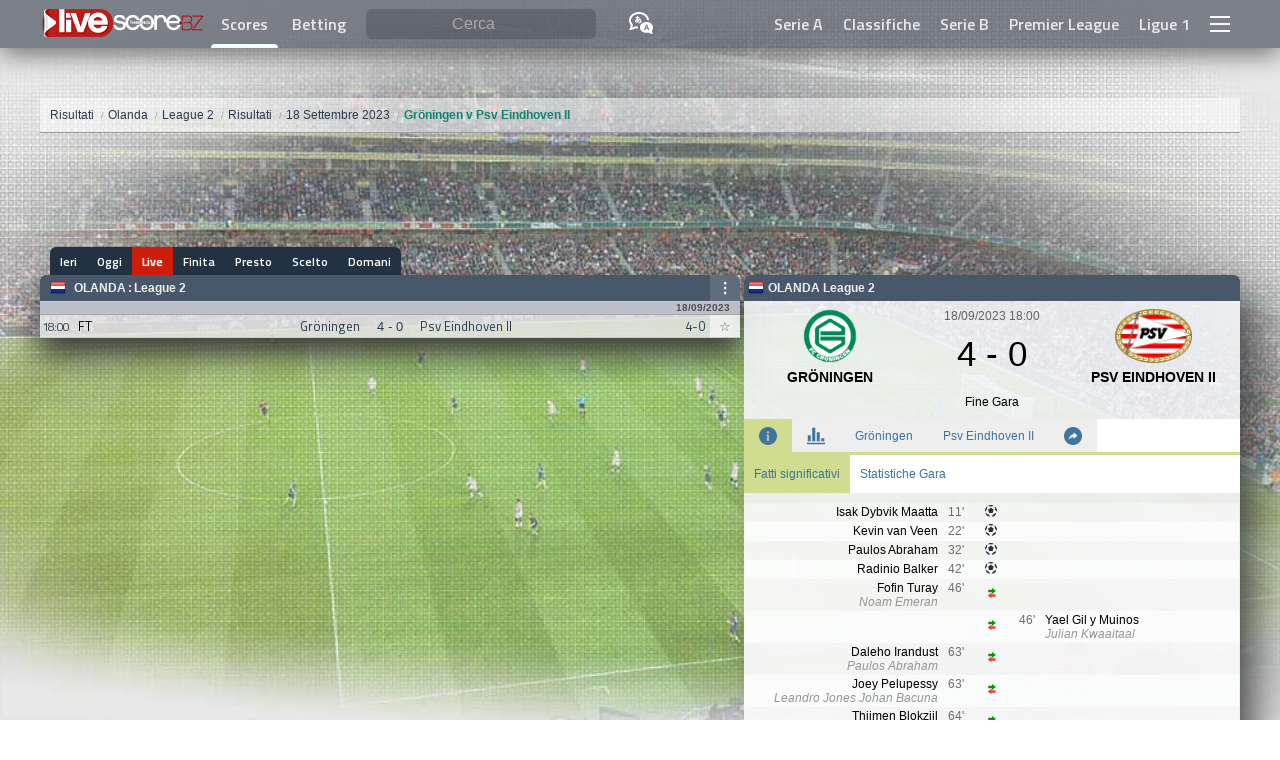

--- FILE ---
content_type: text/HTML; Charset=UTF-8
request_url: https://www.livescore.bz/it/football/event/1968544/
body_size: 31236
content:
<!DOCTYPE html>
<html lang="it">
    <head>
    <!-- Google Tag Manager  -->
    <script>(function(w,d,s,l,i){w[l]=w[l]||[];w[l].push({'gtm.start':
    new Date().getTime(),event:'gtm.js'});var f=d.getElementsByTagName(s)[0],
    j=d.createElement(s),dl=l!='dataLayer'?'&l='+l:'';j.async=true;j.src=
    'https://www.googletagmanager.com/gtm.js?id='+i+dl;f.parentNode.insertBefore(j,f);
    })(window,document,'script','dataLayer','GTM-NKRNFSPX');</script>
    <!-- End Google Tag Manager -->
    <!--<link rel="dns-prefetch" href="https://livescorebz.r.worldssl.net">-->
    <link rel="dns-prefetch" href="https://fonts.gstatic.com">
    <link rel="dns-prefetch" href="https://www.score2live.net:2016">
    <link rel="dns-prefetch" href="https://googleads.g.doubleclick.net">
    <link rel="dns-prefetch" href="https://pagead2.googlesyndication.com">
    <link rel="preload" href="https://fonts.gstatic.com/s/titilliumweb/v6/NaPecZTIAOhVxoMyOr9n_E7fdMPmDaZRbrw.woff2" as="font" crossorigin="anonymous">
    <link rel="preload" href="https://fonts.gstatic.com/s/titilliumweb/v6/NaPDcZTIAOhVxoMyOr9n_E7ffBzCGItzY5abuWI.woff2" as="font" crossorigin="anonymous">
    <link href="/flags16.css" rel="preload" as="style">
    <link rel="prefetch" href="https://pagead2.googlesyndication.com/pagead/js/adsbygoogle.js" as="script">
    <!--<link rel="preconnect" href="https://www.score2live.net:2016">
    <link rel="preload" href="https://livescorebz.r.worldssl.net/socket.io.min.js" as="script">
    <link rel="preload" href="https://livescorebz.r.worldssl.net/flags16.css" as="style">
    <link rel="preload" href="https://livescorebz.r.worldssl.net/trans.gif" as="image">
    <link rel="preload" href="https://livescorebz.r.worldssl.net/img/logoy.png" as="image">
    <link rel="preload" href="https://livescorebz.r.worldssl.net/mysprite-minO.png" as="image">
    <link rel="preload" href="https://livescorebz.r.worldssl.net/covern1.jpg" as="image">-->
    <meta name="viewport" content="width=device-width, initial-scale=1.0, maximum-scale=5.0, user-scalable=yes, minimal-ui" /><title>Gröningen v Psv Eindhoven II, 18 Settembre 2023, Olanda: League 2 | LiveScore.bz</title><meta name="description" content="Gröningen vs Psv Eindhoven II il su league su livescore.bz"><link rel="alternate" hreflang="x-default" href="https://www.livescore.bz/en/football/event/1968544/"><link rel="alternate" hreflang="en" href="https://www.livescore.bz/en/football/event/1968544/"><link rel="alternate" hreflang="tr" href="https://www.livescore.bz/tr/football/event/1968544/"><link rel="alternate" hreflang="ru" href="https://www.livescore.bz/ru/football/event/1968544/"><link rel="alternate" hreflang="it" href="https://www.livescore.bz/it/football/event/1968544/"><link rel="alternate" hreflang="en-gb" href="https://www.livescore.bz/en-gb/football/event/1968544/"><link rel="alternate" hreflang="pt-br" href="https://www.livescore.bz/pt-br/football/event/1968544/"><link rel="alternate" hreflang="fr" href="https://www.livescore.bz/fr/football/event/1968544/"><link rel="alternate" hreflang="sr-rs" href="https://www.livescore.bz/sr-rs/football/event/1968544/"><link rel="alternate" hreflang="pt" href="https://www.livescore.bz/pt/football/event/1968544/"><link rel="alternate" hreflang="de" href="https://www.livescore.bz/de/football/event/1968544/"><link rel="alternate" hreflang="sw" href="https://www.livescore.bz/sw/football/event/1968544/"><link rel="alternate" hreflang="el" href="https://www.livescore.bz/el/football/event/1968544/"><link rel="alternate" hreflang="ar" href="https://www.livescore.bz/ar/football/event/1968544/"><link rel="alternate" hreflang="ro" href="https://www.livescore.bz/ro/football/event/1968544/"><link rel="canonical" href="https://www.livescore.bz/it/football/event/1968544/" /><meta name="theme-color" content="#797e87">
<script type="text/javascript">
    var navIs=navigator.userAgent
    var isOperaMini = (navIs.indexOf('Opera Mini') > -1);
    var testingOm="ok"
    if(isOperaMini && testingOm!="") {
        var lhx=window.location.href;var qpa="operamini=true&utm_source=operaminibz&utm_medium=miniredirect"
        var lh=window.location.href.split("/").slice(3).join("/");
        if(lh.indexOf("?")!=-1) {
            lh=lh+"&"+qpa
        } else {
            lh=lh+"?"+qpa
        }
        location.href="http://mini.livescore.bz/"+lh;
    } else {
        if(navIs.indexOf("Android") >= 0 ){
          var androidversion = parseFloat(navIs.slice(navIs.indexOf("Android")+8)); 
          if (androidversion < 5){
            var lhx=window.location.href;var qpa="oldandroid=true&utm_source=android5less&utm_medium=androidredirect"
            var lh=window.location.href.split("/").slice(3).join("/");
            if(lh.indexOf("?")!=-1) {
                lh=lh+"&"+qpa
            } else {
                lh=lh+"?"+qpa
            }
            location.href="http://mini.livescore.bz/"+lh;  
          }
        }
    }
</script>
<style type="text/css" id="bzsheet">
:root {
    --site_w:1200px;
    --max_w:98%;
    --search_input_color:#fff;
    --search_input_phcolor:#ababab;
    --a_top_color:#e8e8e8;
    --a_top_colorH:var(--pist);
    --a_top_bgcolorH:var(--midnight);
    --mac_color:var(--midnight);
    --mac_odd_bg:rgba(232,232,232,0.84);
    --mac_even_bg:rgba(242,242,242,0.84);
    --mac_hover_bg:rgba(242,242,242,1);
    --mac_h:23px;
    --lig_bg:#48576a;
    --lig_color:var(--clouds);
    --lig_font:sans-serif,'Titillium Web Bold RU','Titillium Web Bold',sans-serif;
    --tarih_bg:#bcc0ca;
    --tarih_clr:#353b48;
    --thbg:#d0dc8f;
    --scorenav_h:28px;
    --scorenav_selected_bg:var(--lig_bg);
    --scores_font:'Titillium Web Auto',sans-serif;
    --top_nav_h:48px;
    --top_nav_font:'Titillium Web Bold RU','Titillium Web Bold',sans-serif;
    --titi_bold:'Titillium Web Bold RU','Titillium Web Bold',sans-serif;
    --search_cat_bg:#c60000;
    --search_odd_bg:#f8f8f8;
    --search_even_bg:#fff;
    --live:#cf1d0c;--liveold:var(--alizarin);
    --detaymenu_a_slc:var(--tarih_bg);
    --highme_bg:#ffffb5;
    --golbg:#c8ff91;
    --turq:#1abc9c;
    --greensea:#12846e;
    --emerland:#2ecc71;
    --neph:#27ae60;
    --peterriver:#3498db;
    --belizehole:#2980b9;
    --amet:#9b59b6;
    --wist:#8e44ad;
    --weta:#223242;/**#34495e;**/
    --midnight:#2c3e50;
    --sunflower:#ffdd54;
    --orange:#f39c12;
    --carrot:#e67e22;
    --pumpkin:#d35400;
    --alizarin:#e74c3c;
    --pome:#c0392b;
    --clouds:#ecf0f1;
    --silver:#bdc3c7;
    --concrete:#95a5a6;
    --asbestos:#7f8c8d;
    --pist:#d0dc8f;
    --pist_light:#d0dc8f82;
    --won_clr:#007500;
    --lost_clr:#b23b2e;--oldlost:var(--alizarin);
    --draw_clr:#246998;
}
input:focus,select:focus,textarea:focus,button:focus{outline:0}input{-webkit-appearance:none}
html {width: 100%;min-height: 100%;position: relative;}
body {margin:0px 0px;width: 100%;min-height: 100vh;/**position: absolute;padding-bottom: 320px;**/}
body:after {
    content: "";
    display: block;
    position: fixed;
    left: 0;
    top: 0;
    width: 100%;
    height: 100%;
    z-index: -10;
    background: url(/covern1.jpg) no-repeat top center;
    -webkit-background-size: cover;
    -moz-background-size: cover;
    -o-background-size: cover;
    background-size: cover;
}
@media only screen and (max-width: 476px) {
    body:after {background: url(/img/covern1m.jpg) no-repeat top center;}
}
*, *:before,*:after {box-sizing: border-box;}
a {color:var(--midnight);}
.aic {align-items: center;}
.df {display: flex;}
.dif {display: inline-flex;}
.Fright {float: right;}
.page {width: var(--max_w);max-width: var(--site_w);margin: 20px auto 90px auto;display: block;min-height:100vh;}
.logo {line-height: 100%;vertical-align: middle;}
.top_nav_container {display: inline-block;width: 100%;height: var(--top_nav_h);}
.top_nav {width:100%;background-color:rgba(53, 59, 72, 0.6);position:fixed;top:0px;z-index:50003;-webkit-box-shadow: 0px 7px 25px 0px rgba(0,0,0,0.50);-moz-box-shadow: 0px 7px 25px 0px rgba(0,0,0,0.50);box-shadow: 0px 7px 25px 0px rgba(0,0,0,0.50);height: var(--top_nav_h);font-family: var(--top_nav_font);}
.top_nav > div {max-width: var(--site_w);width:  var(--max_w);margin: 0px auto;justify-content: space-between;height: 100%;}
.top_nav > div.arabic {flex-direction: row-reverse;}
.top_nav > div > * {height: 100%;display: flex;align-items: center;flex-grow: 1;}
.top_nav > div > style {display: none;}
.top_nav > div > span.top_menu_nav {justify-content: flex-end;}
.top_nav > div > span.top_menu_nav > a {height: 100%;display: inline-flex;align-items: center;padding: 0px 10px;color:var(--a_top_color);text-decoration: none;font-weight: bold;}
.top_nav > div > span.top_menu_nav > a:hover {color:var(--a_top_colorH);background-color: var(--a_top_bgcolorH);}
.nav_search {height: 100%;width: 100%;padding: 0px 5px;border-radius: 6px;border:none;background-color: rgba(53, 59, 72, 0.33);outline: 0;color:var(--search_input_color);font-size:16px;}
.nav_search:focus {background-color: rgba(53, 59, 72, 0.66);transition: all 0.6s;}
.nav_search.arabic {direction: rtl;}
.top_nav > div > span.top_bar_nav {justify-content: center;width: 40px;flex-grow: 0;cursor: pointer;}
.nav_search::placeholder {color:var(--search_input_phcolor);text-align: center;}
.nav_search:-ms-input-placeholder {color:var(--search_input_phcolor);}
.nav_search::-ms-input-placeholder {color:var(--search_input_phcolor);}
search {position: relative;height: 64%;text-align: center;width: 100%;padding: 0px 10px;flex: 1 1;}
search > results {position: absolute;left:0px;top:100%;min-width: 100%;display: none;z-index: 99;}
search > results > cat {width: 100%;background-color: var(--search_cat_bg);color:#fff;display: block;font-size:12px;padding: 0px 7px;}
search > results > a {display: flex;flex-wrap: wrap;padding: 8px 7px;background-color: #fff;font-size:12px;border:solid #ccc;border-width: 0px 0px 1px 0px;text-decoration: none;color:#000;text-align: left;}
search > results.arabic > a {flex-direction: row-reverse;}
search > results > a > img {height: 18px;}
search > results > a:nth-child(odd) {background-color: var(--search_odd_bg);}
search > results > a:nth-child(even) {background-color: var(--search_even_bg);}
search > results > a:hover {background-color: #CDDC39;}
search > results > a > search_info {display: block;color:var(--wist);width: 100%;font-size:12px;}
[class*="col-"] {width: 100%;}
.row::after,content:after,.page:after {content: "";clear: both;display: table;}
.scorenav {height: var(--scorenav_h);display: flex;font-family: var(--titi_bold),sans-serif;font-size:12px;}
.scorenav.arabic {flex-direction: row-reverse;}
.scorenav > a {display: inline-flex;height: 100%;align-items: center;padding: 0px 10px;background-color:var(--weta);text-decoration: none;color:#fff;transition: all 0.3s;}
.scorenav > a:not(.selected):hover {background-color: var(--clouds);color:#555;}
.scorenav > a[livenow] {background-color: var(--live);text-shadow: 0px 0px 1px #c7c7c7;}
.scorenav > a[livenow]:not(.selected):hover {color:#e60a00;}
.scorenav:not(.arabic) > a:first-child,.scorenav.arabic > a:last-child {margin-left: 10px;border-radius: 6px 0px 0px 0px;}
.scorenav:not(.arabic) > a:last-child,.scorenav.arabic > a:first-child {border-radius: 0px 6px 0px 0px;margin-right: 10px;}
.scorenav > a.selected {background-color: var(--scorenav_selected_bg) !important;color:#f1f1f1;text-shadow: 0px 0px 1px rgba(100, 170, 171, 0.64)}
.scores {box-shadow: 0 15px 30px 2px #3e3e3e;}
.scores > :not(.m):last-child {border-radius: 0px 0px 6px 6px;background-color: rgba(255, 255, 255, 0.5);padding: 3px 6px;}
.scores .norecord {display: flex;height: 100px;justify-content: center;background-color: var(--scorenav_selected_bg);font:bold 12px sans-serif;}
a.m {display: flex;height: var(--mac_h);font-family: var(--scores_font);text-decoration: none;color:var(--mac_color);}
a.m t {white-space: nowrap;width: 100%;text-overflow: ellipsis;display: inline-block;overflow: hidden;}
.scores > a > c > t {width: 100%;height: 100%;white-space: nowrap;text-overflow: ellipsis;overflow: hidden;line-height: var(--mac_h);vertical-align: middle;}
.scores > a > c,.scores > h2.l > c {display: inline-flex;height: 100%;align-items: center;}
.scores > h2.l > c > b {text-transform: uppercase;}
.scores > h2.l.arabic {direction: rtl;}
c.cb {position: relative;display: inline-flex;flex: 0 0 30px;}
c.cb:after {content:"☆";background-color: rgba(255, 255, 255, 0.54);position: absolute;width: 100%;height: 100%;display: inline-flex;align-items: center;justify-content: center;left: 0px;}
c.cb:hover:after {background-color: #fff;border-color: green;}
c.cb.selected:after {content:"\2605";color: #FF9800;text-shadow: 0px 0px 1px #333;}
a.m {font-size:13px;border: solid #cdcdcd;border-width: 0 0 1px 0;}
a.modd {background-color: var(--mac_odd_bg);}
a.meven {background-color: var(--mac_even_bg);}
a.m:hover {background-color:var(--mac_hover_bg);transition: all 0.3s;}
.scores > a.m.arabic {direction: rtl;}
.scores > a.m > c {justify-content: center;color:#666;}
sa {flex:0 0 30px;font-size:11.5px;display: inline-flex;height: 100%;align-items: center;justify-content: center;}
st {flex:0 0 30px;display: inline-flex;height: 100%;align-items: center;justify-content: center;}
a.m.ft > st {color:#000;}
t1 {/**width: calc(50% - 94px);**/flex: 1 1 60px;min-width: 0px;display: inline-flex;height: 100%;align-items: center;justify-content: flex-end;}
t1 t {text-align: right;}
.scores > a.m.arabic > c:nth-child(3) t {text-align: left;}
sc {flex:0 0 60px;font-family: var(--lig_font);display: inline-flex;height: 100%;align-items: center;justify-content: center;flex-wrap: wrap;}
.scores > a.m.ft > c:nth-child(4) {color:#000;}
.scores > a.m.arabic > c:nth-child(4) {direction: rtl;}
t2 {/**width: calc(50% - 94px);**/flex: 1 1 60px;min-width: 0px;;display: inline-flex;height: 100%;align-items: center;justify-content: flex-start;}
.scores > a.m.arabic > c:nth-child(5) t {text-align: right;}
ht {flex:0 0 30px;display: inline-flex;height: 100%;align-items: center;justify-content: center;}
.scores > a.m.arabic > c:nth-child(6) {direction: rtl;}
a.m.live > st,a.m.live sc {color:var(--live);}
a.m.ppd st {color:var(--live);}
a.m .highme {background-color: var(--highme_bg);}
a.m .goll {background-color: var(--golbg);background-image:url(/loadim5.GIF);background-repeat:no-repeat;background-size:12px 12px;}
a.m .redcard {background-image:url(https://livescorebz.r.worldssl.net/kirmizikart.GIF);background-repeat:no-repeat;background-size:6px 9px}
a.m t1.goll,a.m t1.redcard {background-position: left 5px center;}
a.m t2.goll,a.m t2.redcard {background-position: right 5px center;}
.scores > h2.l {display: flex; margin:0px 0px;min-height: 27px;}
.scores > h2.l:first-child {border-top-right-radius: 6px;border-top-left-radius: 6px;}
.scores > h2.l {background-color: var(--lig_bg);color:var(--lig_color);text-decoration: none;justify-content: space-between;border: solid #ccc;border-width: 0 0 1px 0;font-family: var(--lig_font);align-items: center;}
.scores > h2.l img {margin-right: 6px;}
.scores > h2.l > c:nth-child(1) {padding: 0px 0px 0px 10px;font-size:12px;flex-grow: 1;}
.scores > h2.l > c:nth-child(1) > a {color:var(--lig_color);display: inline-flex;height: 100%;align-items: center;margin: 0px;text-decoration: none;padding: 5.5px 2px;}
.scores > h2.l > c:nth-child(1) > a:hover {color:#000;text-decoration: underline;}
.scores > h2.l > c:nth-child(1) > :nth-child(2) {text-transform: uppercase;}
.scores > h2.l > c:nth-child(2) {padding: 0px 0px 0px 0px;font-size:10px;}
.scores > div.tarih_deep {background-color: var(--tarih_bg);color: #4e4e4e;font-size: 10px;padding-right: 10px;font-weight: bold;border: solid #a9a9a9;border-width: 0 0 1px 0;text-align: right;font-family: var(--lig_font);height: 13px;}
.scores dk:after {content: "'";animation: blinker 1s linear infinite;}
.detay_bar {padding-left: 4px;position: relative;}
.detay {font: normal 12px sans-serif;display: inline-block;width: 100%;background-color: rgba(245, 246, 250, 0.88);border-top-left-radius: 6px;border-top-right-radius: 6px;border-bottom-left-radius: 6px;border-bottom-right-radius: 6px;padding-bottom: 20px;-webkit-box-shadow: 0 15px 30px 2px #3e3e3e;-moz-box-shadow: 0 15px 30px 2px #3e3e3e;box-shadow: 20px 10px 40px -10px #3e3e3e;z-index: 10998;position: inherit;top:var(--scorenav_h);margin-bottom: 40px;
}
.detay:after {clear: both;}
.detay dk:after {content: "'";animation: blinker 1s linear infinite;}
.detay .detayHeader {font-weight: bold;padding: 6px 4px;display: flex;justify-content: space-between;background-color: var(--lig_bg);color:var(--lig_color);border-radius: 6px 6px 0px 0px;}
.detay .detayHeader > span {display: inline-flex;align-items: center;}
.detay .detayHeader.arabic {direction: rtl;}
.detay .detayHeader img {margin-right: 4px;}
.detay .detayInfos {display: flex;height: 110px;margin-top: 8px;}
.detay .detayInfos.arabic {direction: rtl;}
.detay .detayInfos > span {display: inline-flex;flex-direction: column;justify-content: center;align-items: center;}
.detay .detayInfos > span:nth-child(1),.detay .detayInfos > span:nth-child(3) {width: calc(50% - 75px);position: relative;justify-content: flex-start;}
.detay .detayInfos > span.deepInfo {width: 150px;}
.detay .detayInfos > span.deepInfo > time {display: inline-flex;justify-content: center;width: 100%;flex-wrap: wrap;color:#646464;}
.detay .detayInfos > span.deepInfo > time > * {width: 100%;display: inline-flex;justify-content: center;}
.detay .detayInfos > span.deepInfo > score {display: inline-flex;flex-grow: 1;width: 100%;align-items: center;justify-content: center;font-size:35px;}
.detay.live .detayInfos > span.deepInfo > score {color:var(--live);}
.detay .detayInfos > span.deepInfo > exinfo {display: inline-flex;width: 100%;flex-grow: 1;justify-content: center;align-items: center;}
.detay.live .detayInfos > span.deepInfo > exinfo {color:var(--live);}
.detay .detayInfos > span > logo,.detay .detayInfos > span > team {display: block;}
.detay .detayInfos > span > logo {height: 55px;}
.detay .detayInfos > span > logo > img {height: 98%;}
.detay .detayInfos > span > team {height:calc(110px - 55px);align-items: center;font-weight: bold;font-size:14px;text-transform: uppercase;text-align: center;position: absolute;top: 60px;width: 100%;overflow: hidden;}
.detay .detayMenu {display: flex;background-color: #fff;height: 36px;border:solid var(--pist);border-width: 0px 0px 3px 0px;}
.detay .detayMenu.arabic {direction: rtl;}
.detay .detayMenu > a {background-color: rgba(234, 234, 234, 0.81);color:#40739e;height: 100%;display: inline-flex;align-items: center;text-decoration: none;padding: 0px 15px;text-align: center;transition: all .3s;overflow: hidden;}
.detay .detayMenu > a:not(.selected):hover {background-color: var(--pist_light)}
.detay .detayMenu > a img {height: 18px;}
.detay .detayMenu > a.selected {background-color:var(--pist);color:var(--tarih_clr);}
.detayContent .stats:empty {display: none;}
.detayContent .stats:not(:empty) {margin: 10px auto;}
.detayContent .stats {width: 96%;border-radius: 6px;margin: 0px auto;}
.detayContent .stats > div:first-child {border-radius: 6px 6px 0px 0px;}
.detayContent .stats > div:last-child {border-radius: 0px 0px 6px 6px;}
.detayContent .stats > div {display: flex;height: 24px;font-size: 12px;border:solid #e8e8e8;border-width: 0px 0px 1px 0px;}
.detayContent .stats > div > div {display: inline-flex;align-items: center;}
.detayContent .stats > div > div:nth-child(2) img {height: 13px;}
.detayContent .stats > div > div:nth-child(1) {width: calc(50% - 45px);justify-content: flex-end;}
.detayContent .stats > div > div:nth-child(2) {width: 90px;justify-content: center;}
.detayContent .stats > div > div:nth-child(3) {width: calc(50% - 45px);flex-direction: row-reverse;justify-content: flex-end;}
.detayContent .stats > div.possession > div:nth-child(1) {width: 50%}
.detayContent .stats > div.possession > div:nth-child(1) > span {text-align: right;}
.detayContent .stats > div.possession > div:nth-child(2) {width: 50%;justify-content: flex-start;}
.detayContent .stats > div.possession span {transition:600ms linear;background-color: #dcdde1;display: inline-block;padding: 4px 8px;}
.detayContent .stats > div.possession span.posO {background-color: #44bd32;color:#fff;}
.detayContent .stats > div:nth-child(odd) {background-color: #fff;}
.detayContent .stats > div:nth-child(even) {background-color: #f8f8f8}
.detayMenuDeep {background-color: #fff;}
.detayMenuDeep:empty {display: none;}
.detayMenuDeep > a {display: inline-block;padding: 12px 10px;text-decoration: none;color:#40739e;transition: all .3s;}
.detayMenuDeep > a.selected {background-color: var(--pist);}
.detayMenuDeep > a:not(.selected):hover {background-color: var(--pist_light);}
.sum_h {align-items: center;padding-left:10px !important;background-color: #8c7ae6 !important;font-weight: bold;color:#f5f6fa;}
.incidents:empty {display: none;}
.incidents:not(:empty) {margin: 10px auto;}
.incidents > div:first-child {border-radius: 6px 6px 0px 0px;}
.incidents {width: 96%;border-radius: 6px;margin: 0px auto;}
.incidents > div:first-child {border-radius: 6px 6px 0px 0px;}
.incidents > div:last-child {border-radius: 0px 0px 6px 6px;}
.incidents > div {display: flex;padding: 6px 0px;font-size: 12px;border:solid #e8e8e8;border-width: 0px 0px 1px 0px;}
.incidents > div > div {display: inline-flex;align-items: center;}
.incidents > div > div:nth-child(2) img {height: 14px;}
.incidents > div > div span {margin: 0px 8px;}
.incidents > div > div:nth-child(1) {width: calc(50% - 20px);justify-content: flex-end;}
.incidents > div > div:nth-child(1) span {text-align: right;}
.incidents > div > div:nth-child(2) {width: 40px;justify-content: center;}
.incidents > div > div:nth-child(3) {width: calc(50% - 20px);flex-direction: row-reverse;justify-content: flex-end;}
.incidents > div > div:nth-child(3) span {text-align: left;}
.incidents > div:nth-child(odd) {background-color: #fff;}
.incidents > div:nth-child(even) {background-color: #f8f8f8}
.incidents > div:hover {border-color:#69afb0;}
.incidents em {font-style: normal;margin: 0px 3px;color:#636548;}
.incidents .yc em {color:#FF9800;font-weight: bold;}
.incidents .red em {color:red;font-weight: bold;}
.incidents .gol em {color:green;font-weight: bold;}
.incidents .sub rep {color:red;}
.incidents .sub span {color:green;}
.incidents rep {color:#a0a0a0;}
.incidents help {padding: 4px 2px;display: inline-block;}
.incidents help span {color:#666;font-weight: bold;}
.incidents help span+span {margin-left: 22px;}
.incidents help img {height: 14px;vertical-align: middle;}
.detayContent img_is {vertical-align: middle;background-color: #fff;border-radius: 50%;display: inline-block;border: solid #ccc;border-width: 1px 1px;height: 37px;width: 37px;margin: 0px 6px;}
.detayContent img_is img {border-radius: 50%;height: 35px;}
.lastMatches {width: 100%;border-collapse: collapse;}
.lastMatches tr th{text-align: left;line-height: 50px;padding: 0px 10px;vertical-align: middle;background-color: transparent;color:#666;font-weight: normal;}
.lastMatches tr th.lm_h1 {display: flex;padding: 0px;justify-content: space-between;}
.lastMatches tr th.lm_h1 > div {width:100%;display: flex;justify-content: space-between;}
.lastMatches tr th.lm_h1 span:nth-child(1) {white-space: nowrap;overflow: hidden;text-overflow: ellipsis;flex:0 1 calc(100% - 180px);padding-left: 9px;}
.lastMatches tr th.lm_h1 span:nth-child(2) {flex:0 0 144px;text-align: right;padding-right: 9px;}
.lastMatches tr th.lm_h1 span:nth-child(2) a {background-color: var(--concrete);padding: 5px 6px;text-decoration: none;color:var(--clouds);white-space: nowrap;}
.lastMatches tr th.lm_h1 span:nth-child(2) a.selected {background-color: var(--neph);color:var(--clouds);}
.lastMatches tr th.lm_h1 span:nth-child(2) a:first-child {border-radius: 6px 0px 0px 6px;}
.lastMatches tr th.lm_h1 span:nth-child(2) a:last-child {border-radius: 0px 6px 6px 0px;}
.lastMatches tr th img {vertical-align: middle;}
.lastMatches tr.lm_lig th {background-color: var(--tarih_bg);padding: 0px 10px;line-height: 20px;vertical-align: middle;color:var(--tarih_clr);}
.lastMatches tr:nth-child(odd) td {}
.lastMatches tr:nth-child(even) td {}
.lastMatches tr td {padding: 4px 0px;text-align: center;border:solid #ccc;border-width: 0px 0px 1px 0px;display: inline-block;overflow: hidden;white-space: nowrap;text-overflow: ellipsis;}
.lastMatches tr td:nth-child(1) {background-color: #f8f8f8;width: 52px;color:#666;}
.lastMatches tr td:nth-child(2) {text-align: right;width: calc(50% - 72px)}
.lastMatches tr td:nth-child(3) {font-weight: bold;width: 44px}
.lastMatches tr td:nth-child(4) {text-align: left;width: calc(50% - 94px)}
.lastMatches tr td:nth-child(5) {width: 40px;}
.lastMatches tr td:nth-child(6) {width: 22px;}
.lastMatches tr td[h] {background-color: rgba(255, 255, 0, 0.25);}
.sm_sncW td:nth-child(3) {color:var(--won_clr);}
.sm_sncD td:nth-child(3) {color:var(--draw_clr);}
.sm_sncL td:nth-child(3) {color:var(--lost_clr);}
r:after {padding: 6px;width: 10px;height: 10px;display: inline-flex;align-items: center;justify-content: center;font-size:9px;border-radius: 2px;font-weight: bold;}
r[v="W"]:after {background-color: var(--won_clr);content: "V";color:#fff;}
r[v="L"]:after {background-color: var(--lost_clr);content: "Pe";color:#fff;}
r[v="D"]:after {background-color: var(--draw_clr);content: "Pa";color:#fff;}
red[v="0"] {display: none;}
red[v] {}
red[v]:after {content: attr(v);color:#fff;margin: 0px 3px;font-weight: bold;background-color: red;padding: 0px 2px;font-size: 11px;border-radius: 3px;}
.detay .detayHeader > span[v="close"] {display: none;}
[v="close"]:after {content: "X";background-color: var(--pome);color:#fff;width: 16px;height: 16px;display: inline-flex;align-items: center;justify-content: center;border-radius: 4px;}
footer {background-color: rgba(36, 44, 58, 0.74);padding: 20px 0px var(--top_nav_h) 0px;position: inherit;bottom:0px;width: 100%;}
footer > div {max-width: var(--site_w);width:  var(--max_w);margin: 0px auto;color:#e8e8e8;font-size:14px;font-family: sans-serif;line-height: 20px;}
footer h1 {font-size:17px;}
footer [class*="col-"] {padding: 0px 4px;}
.a_salso {display: block;color: var(--sunflower);padding: 3px 0px;}
.footer_menu > a {display: block;color:#e8e8e8;}
/**img[src="/img/trans.gif"], img[src="https://livescorebz.r.worldssl.net/trans.gif"], img[src="https://livescorebz.r.worldssl.net/trans.gif"], img[src="https://livescorebz.r.worldssl.net/trans.gif"] {
    background: url('/img/mysprite-minO.png') no-repeat;
}**/
ppos:after {display: inline-block;padding: 3px;border-radius: 4px;margin-right: 3px;width: 18px;text-align: center;}
ppos[v="1"]:after {content:"P";background-color: #FF9800;color:#fff;}
ppos[v="2"]:after {content:"D";background-color: #00BCD4;color:#fff;}
ppos[v="3"]:after {content:"C";background-color: #4CAF50;color:#fff;}
ppos[v="4"]:after {content:"A";background-color: #F44336;color:#fff;}
.donuts_3 {display: block;}
.donuts_3 > span {width: 33.3%;display: inline-block;text-align: center;}
.donuts_3 > span > stitle {display: block;font-size: 12px;font-weight: bold;color:var(--midnight);padding: 7px 0px;}
.donuts_3 img {height: 60px;}
.playstore {display: none;}
@media only screen and (max-width: 769px) {
    :root {
        --mac_h:36px;
         --max_w:100%;
         --scorenav_h:41px;
    }
    body {padding-bottom: var(--scorenav_h)}
    .logo {padding-left:6px;;min-width: 112px}
    .logo img {width: calc(100vw * 0.35);max-width: 167px}
    .scores > h2.l:first-child {border-top-right-radius: 0px;border-top-left-radius: 0px;}
    .top_nav > div > span.top_menu_nav {display: none;}
    .scorenav {/**position: fixed;**/bottom:0px;z-index: 99;width: 100vw;overflow-y: hidden;justify-content: space-between;}
    .scorenav a:first-child,.scorenav a:last-child {margin: 0px 0px !important;border-radius: 0px 0px 0px 0px !important;} 
    .scorenav a,.scorenav a.selected,.scorenav > a[livenow] {background-color: rgba(53, 59, 72, 0.86);color:rgba(255, 255, 255, 0.70);flex-grow: 1;position: relative;font-size: 13px;padding: 0px 17px;white-space: nowrap;}
    .scorenav a:not(:last-child):before {
    content: "";
    display: block;
    border: solid #757575;
    border-width: 0 0 0 1px;
    height: 30%;
    /* margin-top: 10%; */
    position: absolute;
    right: 0;
    font-family: sans-serif;
    font-weight: bold;}
    .scorenav > a[livenow] {}
    .scorenav > a:hover {background: rgba(53, 59, 72, 0.86) !important;color:#fff !important;}
    .scorenav > a.selected {color:rgba(255, 255, 255, 0.98);background-color: #1c2530 !important;}
    .scorenav > a.selected:before {right: -1px;z-index: 101;}
    .detay_bar {padding-left: 0px;position: absolute;top:calc(var(--top_nav_h) );z-index: 50001;width: 99%;margin-left: 0.5%;opacity: 0;transition: opacity 0.2s ease-out;}
    .overlay[val] {width: 100%;height: 100%;position: fixed;top:0px;background-color: rgba(0, 0, 0, 0.63);z-index: 50000;}
    .overlay[val=""] {display: none;}
    search > input:focus {background-color: #000;padding: 0px 10px;}
    ul.breadcrumb {padding-left:5px;padding-right: 5px;}
    .detay {display: none;}
    .detay .detayHeader > span[v="close"] {display: inline-flex;}
    .menu-full {width: 100% !important;left:0px;}
    .nav_search:focus {border-radius: 0px;background-color: rgba(53, 59, 72, 1.00);transition: none;z-index: 10000}
    .playstore {
        position: fixed;
        bottom: 0px;
        right: 0px;
        left:0px;
        display: flex;
        align-items: center;
        justify-content: center;
        flex: 0 0 114px;
        width: 100vw;
        flex-wrap: wrap;
        color: #c20014;
        font-size: 13px;
        height:50px;background:#0f2245;
    }
    .playstore img {max-height: 85%;}
}
@media only screen and (min-width: 769px) {
    [class*="col-"] {float: left;}
    .col-1 {width: 8.33%;}
    .col-2 {width: 16.66%;}
    .col-3 {width: 25%;}
    .col-4 {width: 33.33%;}
    .col-5 {width: 41.66%;}
    .col-6 {width: 50%;}
    .col-7 {width: 58.33%;}
    .col-8 {width: 66.66%;}
    .col-9 {width: 75%;}
    .col-10 {width: 83.33%;}
    .col-11 {width: 91.66%;}
    .col-12 {width: 100%;}
    .ttop_nav > div > span.top_bar_nav {display: none;}
}
@media only screen and (min-width: 1400px) {
    :root {
        --mac_h:26px;
    }
    /**[class*="col-"] {width: 50%;}**/
}
.defTable {font:normal 11px sans-serif;background-color: #fff;}
.defTable tr:nth-child(odd) {background-color: #f8f8f8;}
.defTable tr:nth-child(even) {background-color: #e8e8e8;}
@keyframes blinker {
  50% {
    opacity: 0;
  }
}
.blockelement{}.blockelement:after{width:100%;height:100%;background-color:#fff;top:0;right:0;z-index:200;position:absolute;content:" ";font:bold 13px Arial,Helvetica,sans-serif;filter:alpha(opacity=40);-moz-opacity:.4;-khtml-opacity:.4;opacity:.4}.blockelement:before{background:url("/loadim6.gif") no-repeat center center;top:16px;text-align:center;content:" ";position:absolute;z-index:300;width:100%;height:100%}
.menu-full {position: absolute;top:100%;width: 760px;height: calc(100vh - var(--top_nav_h));overflow: auto;display: none;}
.menu-full ul {margin: 0px 0px;padding:0px 0px;list-style: none;display: flex;flex-wrap: wrap;}
.menu-full ul li {display: inline-flex;flex:1 0 25%;}
.menu-full ul li.menu_he {background-color: #3c3c3c;color:#fff;padding: 8px 0px 8px 26px;}
.menu-full ul li a {display: flex;align-items: center;background-color: var(--clouds);padding: 12px 6px;text-decoration: none;color:var(--midnight);font-weight: bold;font-size:14px;flex:1;}
.menu-full ul li a:hover {background-color: var(--midnight);color:var(--clouds);}
.menu-full ul li a img {margin-right: 6px;}
.menu-full ul li {float:left;}
.menu-bar {
    display: inline-block;
}
.btn {display: inline-block;padding: 3px 8px;text-decoration: none;border-radius: 3px;font-family: sans-serif;}
.btn.bred {background-color: #cc0000;color:#fff;text-shadow: 0px 0px 1px #333;}
.btn.bsm {font-size:13px;}
.bar1, .bar2, .bar3 {
    width: 20px;
    height: 2px;
    background-color: #f8f9f9;
    margin: 5px 0;
    transition: 0.4s;
}
.change .bar1 {
    -webkit-transform: rotate(-45deg) translate(-9px, 0px);
    transform: rotate(-45deg) translate(-9px, 0px);
}
.change .bar2 {opacity: 0;}
.change .bar3 {
    -webkit-transform: rotate(45deg) translate(-9px, -2px);
    transform: rotate(45deg) translate(-9px, -2px);
}
.second-header {
  display: flex;
  width: 100%;
  height: 36px !important;
  background: rgba(45, 53, 75, 0.57);
  position: fixed;
  top: 48px;
  z-index: 50002;

  height: var(--top_nav_h);
  font-family: var(--top_nav_font);
}
.second-header__btn {
  display: flex;
  justify-content: center;
  align-items: center;
  padding: 12px 10px;
  position: relative;
  margin-left: 4px;
  color: #defff4;
  text-decoration: none;
}

.second-header__btn .second-header__icon {
  margin-right: 4px;
}

.second-header__btn.second-active__btn:after {
  content: "";
  width: 100%;
  height: 4px;
  background: azure;
  position: absolute;
  bottom: 0;
  left: 0;
  border-radius: 4px 4px 0 0;
}
@media only screen and (min-width: 700px) {
    .second-header {display: none;}
    .header-btn-link {
      display: flex;
      justify-content: center;
      align-items: center;
      padding: 12px 10px;
      position: relative;
      margin-left: 4px;
      color: #e8e8e8;
      text-decoration: none;
    }

    .header-btn-link .header-link__icon {
      margin-right: 4px;
    }

    .header-btn-link.active-link:after {
      content: "";
      width: 100%;
      height: 4px;
      background: azure;
      position: absolute;
      bottom: 0;
      left: 0;
      border-radius: 4px 4px 0 0;
    }
}
@media only screen and (max-width: 700px) {
    .header-btn-link {display: none;}
    .menu-full {
      height: 100vh;
      margin-top: 32px;
    }
    search > results {margin-top: 32px;}
}
[id*="zone"] {text-align: center;}
ul.breadcrumb {
    list-style: none;
    background-color: rgba(255, 255, 255, 0.52);
    font:normal 12px sans-serif;
    width: var(--max_w);max-width: var(--site_w);margin: 46px auto 20px auto;border: solid #a19aa5;border-width: 0px 0px 1px 0px;padding: 0px;
}
ul.breadcrumb.arabic {direction: rtl;}
ul.breadcrumb li {
    display: inline;
}
ul.breadcrumb li[class*="breadcrumb-"]+li[class*="breadcrumb-"]:before {
    padding: 8px 4px;
    color: var(--concrete);
    content: "/";font-size: 9px;
}
ul.breadcrumb li a {
    color: var(--midnight);
    text-decoration: none;
    padding: 10px 0px;
    display: inline-block;
}
ul.breadcrumb li:first-child a {
    padding-left: 10px;
}
ul.breadcrumb li a:hover {
    color: #000;
    text-decoration: underline;
}
ul.breadcrumb li:last-child a {color: var(--greensea);font-weight: bold;}
.mydropdown {display: inline-block;position: relative;overflow: hidden;}
.mydropdown > select {opacity: 0.0;position: absolute;left:0px;width: 100%;height: 100%;font-size:16px;cursor: pointer;}
.mydropdown > .selected {display: inline-block;cursor: pointer;font-family: sans-serif;font-size: 14px;border-radius: 4px;margin: 0px;font-weight: normal;}
.mydropdown > .selected:after {content:"\25BE";padding: 0px 4px;color:#999;}
.mydropdown.def > .selected {background-color: #fff;padding: 4px;color:#555;}
.mydropdown.turku > .selected {background-color: var(--greensea);padding: 4px;color:#f8f8f8;}
.mydropdown.turku > .selected:after {color:#fff;}
.mydropdown.dots > .selected {background-color: rgba(255, 255, 255, 0.13);padding: 1px;color:#555;width: 30px;text-align: center;border-radius: 0px;}
.mydropdown.dots > .selected:after {content:"\205D";padding: 0px 4px;color:#fff;font-size: 20px;}
.mydropdown.dots:hover > .selected {background-color: rgba(255, 255, 255, 0.3)}
.mydropdown.trans {display: inline-flex;align-items: center;justify-content: center;height: 100%;width: 100%;min-width: 40px;}
.mydropdown.trans:hover {background-color: var(--a_top_bgcolorH);}
.mydropdown.trans > .selected:after {display: none;}
.bk-rating__title {
    font-family: sans-serif;
  height: 28px;
  padding: 4px 16px;
  background-color: #ECF0F1;
  border-bottom: 1px solid #BCC0CA;
  color: #2C3E50;
  font-size: 12px;
  line-height: 20px;
  font-weight: 700;
}
.bk-rating__list {
    font-family: "Titillium Web Bold RU", "Titillium Web Bold", sans-serif;
  display: flex;
  flex-direction: column;
}

.bk-rating__item {
  position: relative;
  display: flex;
  align-items: center;
  justify-content: space-between;
  padding: 8px 16px 32px 16px;
  background-color: #ECF0F1;
}

.bk-rating__item:not(:last-of-type) {
  border-bottom: 1px solid #FFFFFF;
}

.bk-rating__logo-wrapper {
  display: flex;
  align-items: center;
  text-decoration: none;
}

.bk-rating__logo {
  width: 64px;
  height: auto;
}

.bk-rating__logo-label {
  height: 12px;
  padding: 0 2px;
  margin-left: 8px;
  font-size: 8px;
  font-weight: 700;
  line-height: 12px;
  color: #FFFFFF;
  text-align: center;
  border-radius: 4px;
}

.bk-rating__logo-label._popular {
  background-color: #40739E;
}

.bk-rating__logo-label._exclusive {
  background-color: #16A085;
}

.bk-rating__bonus-wrapper {
  max-width: calc(100% - 32px);
  padding-left: 20px;
  position: absolute;
  left: 16px;
  bottom: 7px;
}

.bk-rating__bonus {
  font-size: 12px;
  font-weight: 400;
  color: #2C3E50;
  line-height: 17px;
  white-space: nowrap;
  overflow: hidden;
  text-overflow: ellipsis;
}

.bk-rating__bonus-wrapper:before {
  content: url("/images/gift.svg");
  position: absolute;
  left: 0;
}

.bk-rating__bonus span {
  font-size: 12px;
  font-weight: 700;
  color: #40739E;
}

.bk-rating__btn-wrapper {
  display: flex;
  align-items: center;
}

.bk-rating__btn-info {
  margin-right: 12px;
  font-size: 12px;
  font-weight: 400;
  color: #40739E;
  text-decoration: none;
}

.bk-rating__btn-bonus {
  height: 28px;
  padding: 4px;
  border-radius: 4px;
  display: flex;
  align-items: center;
  justify-content: center;
  background-color: #40739E;
  font-size: 12px;
  font-weight: 400;
  color: #FFFFFF;
  text-decoration: none;
}
.hidden {display: none;}

@font-face {
  font-family: 'Titillium Web Auto';
  font-display: swap;
  src: local('Titillium Web'), url(https://fonts.gstatic.com/s/titilliumweb/v6/NaPecZTIAOhVxoMyOr9n_E7fdMPmDaZRbrw.woff2) format('woff2');
}
@font-face {
  font-family: 'Titillium Web Bold';
  font-display: swap;
  src: local('Titillium Web'), url(https://fonts.gstatic.com/s/titilliumweb/v6/NaPDcZTIAOhVxoMyOr9n_E7ffBzCGItzY5abuWI.woff2) format('woff2');
}
</style>
<script type="text/javascript">var offset = new Date().getTimezoneOffset();
var head = document.head;
var x_cache_date={};
function x(s) {
    var self={};
    if (s!=undefined && typeof s!="object") {
        self.selector=s;
        self.element=document.querySelector(self.selector);
    } else if(typeof s=="object") {
        self.element=s;
    }
    self.html=function(a) {
        if (a==undefined) return self.element.innerHTML;
        self.element.innerHTML=a;
        var d=self.element.querySelectorAll("script")
            var t = d.length
            for (var x=0;x<t;x++){
                console.log(">>"+d[x])
            var newScript = document.createElement('script');
            newScript.type = "text/javascript";
            newScript.text = d[x].text;
            console.log(newScript)
            self.element.appendChild(newScript);
        }
    }
    self.text=function(a) {
        if (a==undefined) return self.element.textContent;
        self.element.textContent=a;
    }
    self.exist=self.element!==null;
    self.addClass=function(className) {
        el=self.element;
        if (el.classList)
        el.classList.add(className);
        else
        el.className += ' ' + className;
        return x(self.element);
    }
    self.removeClass=function(className) {
        el=self.element;
        if (el.classList) {
        el.classList.remove(className);
        }
        else {
        el.className = el.className.replace(new RegExp('(^|\\b)' + className.split(' ').join('|') + '(\\b|$)', 'gi'), ' ');
        }
        return x(self.element);
    }
    self.remove=function() {
        el=self.element;
        el.parentNode.removeChild(el);
    }
    self.hasClass=function(className) {
        el=self.element;
        if (el.classList)
          return el.classList.contains(className);
        else
          return new RegExp('(^| )' + className + '( |$)', 'gi').test(el.className);
    }
    self.after=function(html) {
        self.element.insertAdjacentHTML('afterend', html);
    }
    self.before=function(html) {
        self.element.insertAdjacentHTML('beforebegin', html);
    }
    self.parent=function(v) {
        return x(self.element.parentNode);
    }
    self.outside=function(callback) {
        document.addEventListener("click", function(event) {
        if (event.target.closest(self.selector)) return;
            callback()
        });
    }
    var mobile_check = false;
    (function(a){if(/(android|bb\d+|meego).+mobile|avantgo|bada\/|blackberry|blazer|compal|elaine|fennec|hiptop|iemobile|ip(hone|od)|iris|kindle|lge |maemo|midp|mmp|mobile.+firefox|netfront|opera m(ob|in)i|palm( os)?|phone|p(ixi|re)\/|plucker|pocket|psp|series(4|6)0|symbian|treo|up\.(browser|link)|vodafone|wap|windows ce|xda|xiino/i.test(a)||/1207|6310|6590|3gso|4thp|50[1-6]i|770s|802s|a wa|abac|ac(er|oo|s\-)|ai(ko|rn)|al(av|ca|co)|amoi|an(ex|ny|yw)|aptu|ar(ch|go)|as(te|us)|attw|au(di|\-m|r |s )|avan|be(ck|ll|nq)|bi(lb|rd)|bl(ac|az)|br(e|v)w|bumb|bw\-(n|u)|c55\/|capi|ccwa|cdm\-|cell|chtm|cldc|cmd\-|co(mp|nd)|craw|da(it|ll|ng)|dbte|dc\-s|devi|dica|dmob|do(c|p)o|ds(12|\-d)|el(49|ai)|em(l2|ul)|er(ic|k0)|esl8|ez([4-7]0|os|wa|ze)|fetc|fly(\-|_)|g1 u|g560|gene|gf\-5|g\-mo|go(\.w|od)|gr(ad|un)|haie|hcit|hd\-(m|p|t)|hei\-|hi(pt|ta)|hp( i|ip)|hs\-c|ht(c(\-| |_|a|g|p|s|t)|tp)|hu(aw|tc)|i\-(20|go|ma)|i230|iac( |\-|\/)|ibro|idea|ig01|ikom|im1k|inno|ipaq|iris|ja(t|v)a|jbro|jemu|jigs|kddi|keji|kgt( |\/)|klon|kpt |kwc\-|kyo(c|k)|le(no|xi)|lg( g|\/(k|l|u)|50|54|\-[a-w])|libw|lynx|m1\-w|m3ga|m50\/|ma(te|ui|xo)|mc(01|21|ca)|m\-cr|me(rc|ri)|mi(o8|oa|ts)|mmef|mo(01|02|bi|de|do|t(\-| |o|v)|zz)|mt(50|p1|v )|mwbp|mywa|n10[0-2]|n20[2-3]|n30(0|2)|n50(0|2|5)|n7(0(0|1)|10)|ne((c|m)\-|on|tf|wf|wg|wt)|nok(6|i)|nzph|o2im|op(ti|wv)|oran|owg1|p800|pan(a|d|t)|pdxg|pg(13|\-([1-8]|c))|phil|pire|pl(ay|uc)|pn\-2|po(ck|rt|se)|prox|psio|pt\-g|qa\-a|qc(07|12|21|32|60|\-[2-7]|i\-)|qtek|r380|r600|raks|rim9|ro(ve|zo)|s55\/|sa(ge|ma|mm|ms|ny|va)|sc(01|h\-|oo|p\-)|sdk\/|se(c(\-|0|1)|47|mc|nd|ri)|sgh\-|shar|sie(\-|m)|sk\-0|sl(45|id)|sm(al|ar|b3|it|t5)|so(ft|ny)|sp(01|h\-|v\-|v )|sy(01|mb)|t2(18|50)|t6(00|10|18)|ta(gt|lk)|tcl\-|tdg\-|tel(i|m)|tim\-|t\-mo|to(pl|sh)|ts(70|m\-|m3|m5)|tx\-9|up(\.b|g1|si)|utst|v400|v750|veri|vi(rg|te)|vk(40|5[0-3]|\-v)|vm40|voda|vulc|vx(52|53|60|61|70|80|81|83|85|98)|w3c(\-| )|webc|whit|wi(g |nc|nw)|wmlb|wonu|x700|yas\-|your|zeto|zte\-/i.test(a.substr(0,4))) mobile_check = true;})(navigator.userAgent||navigator.vendor||window.opera);
    self.isMobile=mobile_check;
    self.focus=function (callback) {
        self.element.addEventListener("focus", callback);
    }
    self.focusout=function (callback) {
        self.element.addEventListener("focusout", callback);
    }
    self.pos=function() {
        var rp=self.element.parentNode.getBoundingClientRect();
        var r=self.element.getBoundingClientRect()
        return {left:r.left-rp.left,top:r.top-rp.top+self.element.offsetHeight,scrollTop:r.top+ window.pageYOffset - self.element.clientTop,elH:self.element.offsetHeight}
    }
    self.offset=function() {
        return self.element.getBoundingClientRect();
    }
    self.show=function(a) {
        return self.element.style.display= (a==undefined ? "block" : a);
    }
    self.hide=function() {
        return self.element.style.display="none";
    }
    self.find=function(a) {
        //self.element=self.element.querySelector(a);
        return x(self.element.querySelector(a));
    }
    self.attr=function(a,b) {
        if (b==undefined) {return self.element.getAttribute(a); } else {self.element.setAttribute(a,b)}
    }
    self.stylesheet=function(url) {
      var link = document.createElement("link");link.type = "text/css";link.rel = "stylesheet";link.href = url;head.appendChild(link);
    }
    self.append=function(el) {
        self.element.innerHTML+=el;
    }
    self.prepend=function(el) {
        self.element.innerHTML=el+self.element.innerHTML;
    }
    self.forEach=function(callback) {
        Array.prototype.forEach.call(document.querySelectorAll(self.selector), function(el, i){
            callback(x(el),i)
        });
    }
    self.forEachA=function(callback) {
        Array.prototype.forEach.call(document.querySelectorAll(self.selector), async function(el, i){
            callback(x(el),i)
        });
    }
    self.ready=function(callback) {
        if (document.attachEvent ? document.readyState === "complete" : document.readyState !== "loading"){
        callback();
        } else {
        document.addEventListener('DOMContentLoaded', callback);
        } 
    }
    self.allready=async function(callback) {
        window.addEventListener('load', callback);
    }
    self.val=function(a) {
        if (a==undefined) {return self.element.value;} else {self.element.value=a;}
    }
    self.root=function(a,b) {
        if(b!=undefined) {document.documentElement.style.setProperty('--'+a, b)}
        else return getComputedStyle(document.body).getPropertyValue('--'+a);
    }
    self.ajax=function(opt) {
        opt.type==undefined ? opt.type="GET" : "";opt.data==undefined ? opt.data="" : opt.data=encodeURI(opt.data);
        var request = new XMLHttpRequest();
        request.open(opt.type, opt.url, true);
        request.setRequestHeader('Content-Type', 'application/x-www-form-urlencoded; charset=UTF-8');
        request.onload = async function() {
          if (request.status >= 200 && request.status < 400) {
            // Success!
            console.log(request)
            var resp = request.response;
            opt.success(resp)
          } else {
            opt.error(request.status+" "+request.statusText)
          }
        };
        request.onerror = function(e) {
          opt.error(e)
        };
        request.send(opt.data);
    }
    self.prev=function() {
        return x(self.element.previousSibling)
    }
    self.on=function(eventName,eventHandler) {
        self.element.addEventListener(eventName, eventHandler);
    }
    self.trigger=function(v) {
        var event = document.createEvent('HTMLEvents');
        event.initEvent(v, true, false);
        self.element.dispatchEvent(event);
    }
    self.data=function(k,v) {
        if (v==undefined) {return JSON.parse(self.element.dataset[k]);}
        else {
            self.element.setAttribute("data-"+k,JSON.stringify(v))
        }
    }
    self.humanDate=function(timestamp,offset){
        if (x_cache_date[timestamp]!=undefined) {return x_cache_date[timestamp];}
        if (offset==undefined) offset=0;
        //console.log(offset)
        var date = new Date(timestamp * 1000 - (offset*60));var year = date.getFullYear();var month = date.getMonth() + 1;var day = date.getDate();var hours = date.getHours();var minutes = date.getMinutes();var seconds = date.getSeconds();
    month = (month < 10) ? '0' + month : month;day = (day < 10) ? '0' + day : day;hours = (hours < 10) ? '0' + hours : hours;minutes = (minutes < 10) ? '0' + minutes : minutes;seconds = (seconds < 10) ? '0' + seconds: seconds;
        var tmp={full:year + '-' + month + '-' + day + ' ' + hours + ':' + minutes,y:year,m:month,d:day,h:hours,min:minutes}
        x_cache_date[timestamp]=tmp;
        return tmp
    }
    return self;
};
var xx=x();
xx.ready(function() {
    x(".mydropdown select").forEach(async function(el) {
        el.on("change",function(els) {
            if (el.attr("v")==null) {
                location.href=(x(els.target).val())
            } else {
                window[el.attr("v")]()
            }
        })
    })
})
var loader=function(el,r) {
    if(r=="0") {   
    if(x(el).hasClass("blockelement")) x(el).removeClass("blockelement");
    } else {
    if(!x(el).hasClass("blockelement")) x(el).addClass("blockelement");
    }
}
function open_menu() {
    x(".menu-full").show()
    if (xx.isMobile) {
        x(".top_bar_nav").attr("onclick","close_menu()")
        x(".menu-bar").addClass("change")
    } else {
        x(".menu-full").attr("style","left:"+(x(".top_bar_nav").offset().right-760)+"px;display:block;")
    }
    x(".top_bar_nav").attr("style","background-color:"+xx.root("a_top_bgcolorH"))
}
function close_menu() {
    x(".menu-full").hide()
    x(".top_bar_nav").attr("style","")
    if (xx.isMobile) {x(".top_bar_nav").attr("onclick","open_menu()");x(".menu-bar").removeClass("change")}
}
var socket={connected:false}
xx.allready(function() {
    var asS = document.createElement('script'); asS.type = 'text/javascript'; asS.async = true; 
    asS.src = "/js/socket.io.min.js" //"https://livescorebz.r.worldssl.net/socket.io.min.js"; 
    var s = document.getElementsByTagName('script')[0];s.parentNode.insertBefore(asS, s);
    asS.onload=async function() {
        console.log("Socket Lib Ready!")
        xx.ready(function() {
            runSocketOpts()
        })
    }
});
var socketForce=function() {
    var urlx='https://socketns.livescore.bz:2016';//'https://www.score2live.net:2016';
    var optionsx={ 'reconnect': true,
    'reconnection delay': 1500,
    'max reconnection attempts': 20,"secure":true}
    socket = io.connect(urlx,optionsx);
    socket.heartbeatTimeout=15000
}
var socketDefer=[]
deferSocket=function(def_data) {
    for (i in def_data) {
        socketDefer.push(def_data[i])
    }
}
runSocketOpts=function() {
    for (i in socketDefer) {
        window[socketDefer[i]]();
    }
}
clearInput=function(dom) {
    dom.val("")
}
</script>
<script type="text/javascript">
    const bw=new function() {
        this.go=((dom) => {
            bw.can().then(e => {
                if(e=="TR") throw "TR Not allowed"
                return bw.getData()
            }).then(e => {
                return bw.wd()
            }).then(e => {
                document.querySelector(dom).innerHTML=e;
            }).catch(err => console.log(err))
        })
        this.cc=null;
        this.can=((dom) => {
            return new Promise(function(resolve,reject) {
                if(bw.cc==null) {
                    xx.ajax({
                        url:"/cc.asp?v="+Math.random(),
                        success:((o) => {
                            bw.cc=o;
                            resolve(bw.cc)
                        })
                    })
                } else {
                    resolve(bw.cc)
                }
            })
        })
        this.data=null;
        this.getData=(() => {
            return new Promise(function(resolve,reject) {
                if(bw.data==null) {
                    xx.ajax({
                        url:"/rating/api/widget-rating",
                        success:((o) => {
                            var json=JSON.parse(o);
                            bw.data=json;
                            resolve(bw.data);
                        })
                    })
                } else {
                    resolve(bw.data)
                }
            })
        })
        this.wd=(() => {
            const h=['<div class="bk-rating"> <div class="bk-rating__title"> Rating bookmakers </div> <div class="bk-rating__list">']
            for(var i in bw.data) {
                if(i>5) break;
                h.push(bw.item(bw.data[i]))
            }
            h.push("</div></div>")
            return h.join("")
        })
        this.item=((d) => {
        const {partnerLink,name,logo,bonusTitle,bonusText,trackingLink,slug} = d
            //if (slug==null) return ""
            var bt=`<div class="bk-rating__bonus-wrapper"> <div class="bk-rating__bonus"><span>${bonusTitle}</span> ${bonusText}</div> </div>`
            if(bonusTitle==null || bonusTitle=="") bt=""
            var  bonusInf="";var trackImg="";
            if (slug==null) {bonusInf=""}
            else {
                bonusInf=`<a class="bk-rating__btn-info" href="${slug}"> <span>Bonus Info</span> </a>`
            }
            if (trackingLink && trackingLink!="") {
                trackImg=`<img class="pixels-per-view" style="display:none" src="${trackingLink}" alt="" width="1" height="1">`
            }
            var getBons=bw.cc && bw.cc=="BR" ? "Register" : "Get Bonus";
            return `<div class="bk-rating__item "> <a href="${partnerLink}" class="bk-rating__logo-wrapper" target="_blank"> <img class="bk-rating__logo" height="auto" width="64px" src="https://sportcdns.live/${logo}" alt=""> <!--<div class="bk-rating__logo-label _exclusive"></div>--> </a> <div class="bk-rating__btn-wrapper"> ${bonusInf} <a class="bk-rating__btn-bonus" target="_blank" href="${partnerLink}"> ${trackImg} <span>${getBons}</span> </a> </div> ${bt} </div>`
        })
    }
</script>
<script async src="https://pagead2.googlesyndication.com/pagead/js/adsbygoogle.js?client=ca-pub-1829773294117843"
     crossorigin="anonymous"></script>
<!--<script>
     (adsbygoogle = window.adsbygoogle || []).push({
          google_ad_client: "ca-pub-4300583082151667",
          enable_page_level_ads: true
     });
</script>-->
<!-- Yandex.Metrika counter 
<script type="text/javascript" >
   (function(m,e,t,r,i,k,a){m[i]=m[i]||function(){(m[i].a=m[i].a||[]).push(arguments)};
   m[i].l=1*new Date();k=e.createElement(t),a=e.getElementsByTagName(t)[0],k.async=1,k.src=r,a.parentNode.insertBefore(k,a)})
   (window, document, "script", "https://mc.yandex.ru/metrika/tag.js", "ym");

   ym(66701800, "init", {
        clickmap:true,
        trackLinks:true,
        accurateTrackBounce:true,
        webvisor:true
   });
</script>
<noscript><div><img src="https://mc.yandex.ru/watch/66701800" style="position:absolute; left:-9999px;" alt="" /></div></noscript>
<!-- /Yandex.Metrika counter -->
</head><div class="top_nav_container"><div class="top_nav dif"><div class="aic dif">
	<span><a href='/it/' class="logo" title="livescore"><img src='/img/logoy.png' alt="livescore.bz"></a> <a href="https://www.livescore.bz/en/" class="header-btn-link active-link">
      Scores
    </a>
    <a href="https://www.livescore.bz/en/rating" class="header-btn-link hidden ratingl">
      Betting
    </a> <search><input type="search" name="" onkeyup="searchme(x(this))" onkeydown="searchme(x(this))" onclick="clearInput(x(this));searchme(x(this));" class="nav_search" placeholder="Cerca" aria-label="Cerca"><results></results></search></span><span><div class="mydropdown trans"><select v="langChange" id="langGo" aria-label="Change Language"><optgroup label="Change Language"><option value="en">English</option><option value="en-gb">English (UK)</option><option value="it" selected=selected>Italiano</option><option value="fr">Français</option><option value="tr">Türkçe</option><option value="ru">Русский</option><option value="pt">Português</option><option value="es">Español</option><option value="vn">Tiếng Việt</option><option value="pt-br">Português/Brasil</option><option value="sr-rs">Srpski</option><option value="sw">Kiswahili</option><option value="el">Ελληνικά</option></optgroup></select><h3 class="selected"><img src="/img/lang.dvg?f=white" alt="Change Language" width="24" height="24"></h3></div></span>
    <div id='zone_1264384693' ></div><span class="bonus-gift-container"></span>
	<span class="top_menu_nav"><a href="/it/football/league/45/results/">Serie A</a><a href="/it/football/league/45/table/">Classifiche</a><a href="/it/football/league/36/results/">Serie B</a><a href="/it/football/league/43/results/">Premier League</a><a href="/it/football/league/40/">Ligue 1</a></span><span class="top_bar_nav" onmouseover="open_menu(this)" onmouseleave="close_menu()"><div class="menu-bar"><div class="bar1"></div><div class="bar2"></div><div class="bar3"></div></div>
		<div class="menu-full"><ul><li><a href="https://bit.ly/3kZ8kiY" target="_blank" title="livescore app"><img loading="lazy" src="/img/play_store.svg" height="31" width="105" alt="PlayStore"></a></li><li><a href="/it/football/league/43/results/"><img class="flag flag-_England" src="/trans.gif" width="16" height="14"> Premier League</a></li><li><a href="/it/football/league/84/results/"><img class="flag flag-_England" src="/trans.gif" width="16" height="14"> FA Cup</a></li><li><a href="/it/football/league/44/results/"><img class="flag flag-es" src="/trans.gif" width="16" height="14"> La Liga</a><li><a href="/it/football/league/45/results/"><img class="flag flag-it" src="/trans.gif" width="16" height="14"> Serie A</a></li><li><a href="/it/football/league/39/results/"><img class="flag flag-de" src="/trans.gif" width="16" height="14"> Bundesliga</a></li><li><a href="/it/football/league/40/results/"><img class="flag flag-fr" src="/trans.gif" width="16" height="14"> Ligue 1</a></li><li><a href="/it/football/country/5/" ><img class="flag flag-it" src="/trans.gif" width="16" height="14"> Italia</a></li><li><a href="/it/football/country/83/" ><img class="flag flag-_OFC" src="/trans.gif" width="16" height="14"> OFC</a></li><li><a href="/it/football/country/20/" ><img class="flag flag-br" src="/trans.gif" width="16" height="14"> Brasile</a></li><li><a href="/it/football/country/68/" ><img class="flag flag-_FIFA" src="/trans.gif" width="16" height="14"> FIFA</a></li><li><a href="/it/football/country/7/" ><img class="flag flag-fr" src="/trans.gif" width="16" height="14"> Francia</a></li><li><a href="/it/football/country/6/" ><img class="flag flag-de" src="/trans.gif" width="16" height="14"> Germania</a></li><li><a href="/it/football/country/3/" ><img class="flag flag-_England" src="/trans.gif" width="16" height="14"> Inghilterra</a></li><li><a href="/it/football/country/8/" ><img class="flag flag-nl" src="/trans.gif" width="16" height="14"> Olanda</a></li><li><a href="/it/football/country/9/" ><img class="flag flag-pt" src="/trans.gif" width="16" height="14"> Portogallo</a></li><li><a href="/it/football/country/21/" ><img class="flag flag-ru" src="/trans.gif" width="16" height="14"> Russia</a></li><li><a href="/it/football/country/23/" ><img class="flag flag-_Scotland" src="/trans.gif" width="16" height="14"> Scozia</a></li><li><a href="/it/football/country/4/" ><img class="flag flag-es" src="/trans.gif" width="16" height="14"> Spagna</a></li><li><a href="/it/football/country/2/" ><img class="flag flag-tr" src="/trans.gif" width="16" height="14"> Turchia</a></li><li><a href="/it/football/country/1/" ><img class="flag flag-_UEFA" src="/trans.gif" width="16" height="14"> UEFA</a></li><li><a href="/it/football/country/71/" ><img class="flag flag-_AFC" src="/trans.gif" width="16" height="14"> AFC</a></li><li><a href="/it/football/country/69/" ><img class="flag flag-al" src="/trans.gif" width="16" height="14"> Albania</a></li><li><a href="/it/football/country/37/" ><img class="flag flag-dz" src="/trans.gif" width="16" height="14"> Algeria</a></li><li><a href="/it/football/country/19/" ><img class="flag flag-ar" src="/trans.gif" width="16" height="14"> Argentina</a></li><li><a href="/it/football/country/75/" ><img class="flag flag-am" src="/trans.gif" width="16" height="14"> Armenia</a></li><li><a href="/it/football/country/28/" ><img class="flag flag-au" src="/trans.gif" width="16" height="14"> Australia</a></li><li><a href="/it/football/country/10/" ><img class="flag flag-at" src="/trans.gif" width="16" height="14"> Austria</a></li><li><a href="/it/football/country/24/" ><img class="flag flag-az" src="/trans.gif" width="16" height="14"> Azerbaijian</a></li><li><a href="/it/football/country/22/" ><img class="flag flag-be" src="/trans.gif" width="16" height="14"> Belgio</a></li><li><a href="/it/football/country/52/" ><img class="flag flag-by" src="/trans.gif" width="16" height="14"> Bielorussia</a></li><li><a href="/it/football/country/42/" ><img class="flag flag-bo" src="/trans.gif" width="16" height="14"> Bolivia</a></li><li><a href="/it/football/country/70/" ><img class="flag flag-ba" src="/trans.gif" width="16" height="14"> Bosnia Erzegovina</a></li><li><a href="/it/football/country/45/" ><img class="flag flag-bg" src="/trans.gif" width="16" height="14"> Bulgaria</a></li><li><a href="/it/football/country/72/" ><img class="flag flag-_CAF" src="/trans.gif" width="16" height="14"> CAF</a></li><li><a href="/it/football/country/78/" ><img class="flag flag-cm" src="/trans.gif" width="16" height="14"> Camerun</a></li><li><a href="/it/football/country/46/" ><img class="flag flag-cl" src="/trans.gif" width="16" height="14"> Cile</a></li><li><a href="/it/football/country/76/" ><img class="flag flag-cn" src="/trans.gif" width="16" height="14"> Cina</a></li><li><a href="/it/football/country/11/" ><img class="flag flag-cy" src="/trans.gif" width="16" height="14"> Cipro</a></li><li><a href="/it/football/country/34/" ><img class="flag flag-co" src="/trans.gif" width="16" height="14"> Colombia</a></li><li><a href="/it/football/country/66/" ><img class="flag flag-_CONMEBOL" src="/trans.gif" width="16" height="14"> CONMEBOL</a></li><li><a href="/it/football/country/26/" ><img class="flag flag-hr" src="/trans.gif" width="16" height="14"> Croazia</a></li><li><a href="/it/football/country/12/" ><img class="flag flag-dk" src="/trans.gif" width="16" height="14"> Danimarca</a></li><li><a href="/it/football/country/63/" ><img class="flag flag-eg" src="/trans.gif" width="16" height="14"> Egitto</a></li><li><a href="/it/football/country/29/" ><img class="flag flag-sv" src="/trans.gif" width="16" height="14"> El Salvador</a></li><li><a href="/it/football/country/44/" ><img class="flag flag-ec" src="/trans.gif" width="16" height="14"> Equador</a></li><li><a href="/it/football/country/74/" ><img class="flag flag-ee" src="/trans.gif" width="16" height="14"> Estonia</a></li><li><a href="/it/football/country/13/" ><img class="flag flag-fi" src="/trans.gif" width="16" height="14"> Finlandia</a></li><li><a href="/it/football/country/32/" ><img class="flag flag-_Wales" src="/trans.gif" width="16" height="14"> Galles</a></li><li><a href="/it/football/country/47/" ><img class="flag flag-ge" src="/trans.gif" width="16" height="14"> Georgia</a></li><li><a href="/it/football/country/50/" ><img class="flag flag-jp" src="/trans.gif" width="16" height="14"> Giappone</a></li><li><a href="/it/football/country/14/" ><img class="flag flag-gr" src="/trans.gif" width="16" height="14"> Grecia</a></li><li><a href="/it/football/country/86/" ><img class="flag flag-id" src="/trans.gif" width="16" height="14"> Indonesia</a></li><li><a href="/it/football/country/65/" ><img class="flag flag-ir" src="/trans.gif" width="16" height="14"> Iran</a></li><li><a href="/it/football/country/16/" ><img class="flag flag-ie" src="/trans.gif" width="16" height="14"> Irlanda</a></li><li><a href="/it/football/country/17/" ><img class="flag flag-_Northern_Irela" src="/trans.gif" width="16" height="14"> Irlanda del Nord</a></li><li><a href="/it/football/country/15/" ><img class="flag flag-is" src="/trans.gif" width="16" height="14"> Islanda</a></li><li><a href="/it/football/country/25/" ><img class="flag flag-il" src="/trans.gif" width="16" height="14"> Israele</a></li><li><a href="/it/football/country/84/" ><img class="flag flag-ke" src="/trans.gif" width="16" height="14"> Kenya</a></li><li><a href="/it/football/country/61/" ><img class="flag flag-lv" src="/trans.gif" width="16" height="14"> Lettonia</a></li><li><a href="/it/football/country/62/" ><img class="flag flag-lt" src="/trans.gif" width="16" height="14"> Lituania</a></li><li><a href="/it/football/country/81/" ><img class="flag flag-mk" src="/trans.gif" width="16" height="14"> Macedonia</a></li><li><a href="/it/football/country/39/" ><img class="flag flag-mt" src="/trans.gif" width="16" height="14"> Malta</a></li><li><a href="/it/football/country/38/" ><img class="flag flag-ma" src="/trans.gif" width="16" height="14"> Marocco</a></li><li><a href="/it/football/country/56/" ><img class="flag flag-mx" src="/trans.gif" width="16" height="14"> Messico</a></li><li><a href="/it/football/country/64/" ><img class="flag flag-_INTERNA" src="/trans.gif" width="16" height="14"> Mondo</a></li><li><a href="/it/football/country/77/" ><img class="flag flag-ng" src="/trans.gif" width="16" height="14"> Nigeria</a></li><li><a href="/it/football/country/67/" ><img class="flag flag-ncworld" src="/trans.gif" width="16" height="14"> Nord e Centro America</a></li><li><a href="/it/football/country/51/" ><img class="flag flag-no" src="/trans.gif" width="16" height="14"> Norvegia</a></li><li><a href="/it/football/country/33/" ><img class="flag flag-py" src="/trans.gif" width="16" height="14"> Paraguay</a></li><li><a href="/it/football/country/48/" ><img class="flag flag-pe" src="/trans.gif" width="16" height="14"> Perù</a></li><li><a href="/it/football/country/35/" ><img class="flag flag-pl" src="/trans.gif" width="16" height="14"> Polonia</a></li><li><a href="/it/football/country/27/" ><img class="flag flag-qa" src="/trans.gif" width="16" height="14"> Qatar</a></li><li><a href="/it/football/country/54/" ><img class="flag flag-cz" src="/trans.gif" width="16" height="14"> Repubblica Ceca</a></li><li><a href="/it/football/country/60/" ><img class="flag flag-kr" src="/trans.gif" width="16" height="14"> Repubblica Coreana</a></li><li><a href="/it/football/country/31/" ><img class="flag flag-ro" src="/trans.gif" width="16" height="14"> Romania</a></li><li><a href="/it/football/country/88/" ><img class="flag flag-sa" src="/trans.gif" width="16" height="14"> Saudi Arabia</a></li><li><a href="/it/football/country/59/" ><img class="flag flag-rs" src="/trans.gif" width="16" height="14"> Serbia</a></li><li><a href="/it/football/country/57/" ><img class="flag flag-sk" src="/trans.gif" width="16" height="14"> Slovacchia</a></li><li><a href="/it/football/country/49/" ><img class="flag flag-si" src="/trans.gif" width="16" height="14"> Slovenia</a></li><li><a href="/it/football/country/36/" ><img class="flag flag-za" src="/trans.gif" width="16" height="14"> Sud Africa</a></li><li><a href="/it/football/country/18/" ><img class="flag flag-se" src="/trans.gif" width="16" height="14"> Svezia</a></li><li><a href="/it/football/country/58/" ><img class="flag flag-ch" src="/trans.gif" width="16" height="14"> Svizzera</a></li><li><a href="/it/football/country/87/" ><img class="flag flag-sy" src="/trans.gif" width="16" height="14"> Syria</a></li><li><a href="/it/football/country/43/" ><img class="flag flag-tn" src="/trans.gif" width="16" height="14"> Tunisia</a></li><li><a href="/it/football/country/53/" ><img class="flag flag-ua" src="/trans.gif" width="16" height="14"> Ucraina</a></li><li><a href="/it/football/country/85/" ><img class="flag flag-ug" src="/trans.gif" width="16" height="14"> Uganda</a></li><li><a href="/it/football/country/30/" ><img class="flag flag-hu" src="/trans.gif" width="16" height="14"> Ungheria</a></li><li><a href="/it/football/country/40/" ><img class="flag flag-uy" src="/trans.gif" width="16" height="14"> Uruguay</a></li><li><a href="/it/football/country/55/" ><img class="flag flag-us" src="/trans.gif" width="16" height="14"> USA</a></li><li><a href="/it/football/country/41/" ><img class="flag flag-ve" src="/trans.gif" width="16" height="14"> Venezuela</a></li></ul></div></span>
	</div>
</div></div>
<div class="second-header">
      <a href="https://www.livescore.bz/en/" class="second-header__btn second-active__btn">
        Scores
      </a>
      <a href="https://www.livescore.bz/en/rating" class="second-header__btn hidden ratingl">
        Betting
      </a>
</div>
<script type="text/javascript">
   (function(w,d,o,g,r,a,m){
       var cid='zone_1264384693';
       w[r]=w[r]||function(){(w[r+'l']=w[r+'l']||[]).push(arguments)};
       function e(b,w,r){if((w[r+'h']=b.pop())&&!w.ABN){
           var a=d.createElement(o),p=d.getElementsByTagName(o)[0];a.async=1;
           a.src='https://cdn.'+w[r+'h']+'/libs/e.js';a.onerror=function(){e(g,w,r)};
           p.parentNode.insertBefore(a,p)}}e(g,w,r);
       w[r](cid,{id:1264384693,domain:w[r+'h']});
   })(window,document,'script',['bescore.com'],'ABNS');
</script>
<script type="text/javascript">
cat_translate={"Soccer Team":"Squadra di Calcio","Soccer Match":"Gara di Calcio","Page":"Altro"}
var search_clear=""
searchme=function(dom) {
	clearTimeout(search_clear)
	search_clear=setTimeout(searchme_n,200,dom)
}
searchme_n=function(dom) {
	if (socket.connected==false) socketForce()
	if (dom.val()=="") {x("search > results").hide();return;}
	socket.emit('search',{"ara" : ""+dom.val()+"","lang":"it"});
	socket.once('searchbz',function(d) {
		if(d.length==0) {
			x("search > results").hide();
		} else {
			html="";tmp_title="";
			for (i in d) {cat_is=d[i].cat;link_is=""
				if (cat_is!=tmp_title) {html+="<cat>"+cat_translate[cat_is]+"</cat>";tmp_title=cat_is}
				if (cat_is=="Soccer Match") link_is="/it/football/event/"+d[i].matchId+"/"
				if (cat_is=="Soccer Team") link_is="/it/football/league/"+d[i].lid+"/teams/?tid="+d[i].tid;
				if (cat_is=="Page") link_is=d[i].url;
				//if (cat_is=="Soccer Team") {
				//	logo=d[i].logo=="1" ? "<img src=\"https://bzlg.r.worldssl.net/"+d[i].id+"/25"+d[i].mime+"\">" : "";
				//	don="<a href=''>"+d[i].val1+logo+" </a>"
				//} else {
				//	don="<a href='"+link_is+"'>"+d[i].val1+" </a>"
				//}
				dona=d[i].val1;
				if (d[i].info!=undefined) {dona+="<search_info>"+d[i].info+"</search_info>"}
				don="<a href='"+link_is+"'>"+dona+" </a>"
				html+=don;
			}
			x("search > results").html(html);
			x("search > results").show()
		}
	})
}
x("search").outside(function() {
	setTimeout('x("search > results").hide();',200)
})
x(".top_bar_nav").outside(function() {close_menu()})
if (xx.isMobile) {
	x(".top_bar_nav").attr("onmouseover","")
	x(".top_bar_nav").attr("onmouseleave","")
	x(".top_bar_nav").attr("onclick","open_menu()")
	x("search > input").focus(function() {
		try {
			detay_close()
		} catch(e) {console.log(e)}
		x("search > input").attr("placeholder","Cosa  cercavi?")
		x("search").attr("style","position:absolute;margin:0px 0px;height:"+xx.root("top_nav_h")+";left:0px;padding:0px;z-index:1000;")
		x(".overlay[val]").attr("val","1")
	})
	x("search > input").focusout(function() {
		setTimeout(function() {
			x("search > input").attr("placeholder","Cerca")
			x("search").attr("style","")
			x(".overlay[val]").attr("val","")
			x("search > results").hide();
		},20)
	})
	try {
		function ccstads(cc) {
			xx.ajax({url:"https://ads.livescore.bz/?cc="+cc,
				success:function(o) {
					var oz=o.split("~")
					if(oz[0]!="") {
						x(".top_nav_container").after(oz[0]);
					}
				}
			})
		}
		xx.ajax({url:"https://ads.livescore.bz/c.asp",success:function(o) {
			var cc=JSON.parse(o)["headers"]['Cf-Ipcountry']
			ccstads(cc)
		}})
	} catch(e) {
		
	}
}
</script><body><!-- Google Tag Manager (noscript) -->
<noscript><iframe src="https://www.googletagmanager.com/ns.html?id=GTM-NKRNFSPX"
height="0" width="0" style="display:none;visibility:hidden"></iframe></noscript>
<!-- End Google Tag Manager (noscript) --><ul class="breadcrumb" vocab="https://schema.org/" typeof="BreadcrumbList"> <li class="breadcrumb-item" property="itemListElement" typeof="ListItem"><a href="/it/"  property="item" typeof="WebPage"><span property="name">Risultati</span></a><meta property="position" content="1"></li> <li class="breadcrumb-item" property="itemListElement" typeof="ListItem"><a href="/it/football/country/8/"  property="item" typeof="WebPage"><span property="name">Olanda</span></a><meta property="position" content="1"></li> <li class="breadcrumb-item" property="itemListElement" typeof="ListItem"><a href="/it/football/league/142/"  property="item" typeof="WebPage"><span property="name">League 2</span></a><meta property="position" content="2"></li> <li class="breadcrumb-item" property="itemListElement" typeof="ListItem"><a href="/it/football/league/142/results/"  property="item" typeof="WebPage"><span property="name">Risultati</span></a><meta property="position" content="3"></li> <li class="breadcrumb-item" property="itemListElement" typeof="ListItem"><a href="/it/football/league/142/2023-09-18/"  property="item" typeof="WebPage"><span property="name">18 Settembre 2023</span></a><meta property="position" content="4"></li> <li class="breadcrumb-item" property="itemListElement" typeof="ListItem"><a href="/it/football/event/1968544/"  property="item" typeof="WebPage"><span property="name">Gröningen v Psv Eindhoven II</span></a><meta property="position" content="5"></li></li><!--<li class="Fright"><a href=>Aaaa</a></li>--></ul><style type="text/css">
	.detaytable{font-size:12px;background-color:rgba(248,248,248,0.54);border-top-left-radius:6px;border-top-right-radius:6px;border-bottom-left-radius:6px;border-bottom-right-radius:6px;font-family:sans-serif}.detaytable div[dk]{color:#6d6d6d}.detaytable tr:nth-child(even){background-color:rgba(255,255,255,0.68)}.detaytable tr:nth-child(odd){background-color:rgba(248,248,248,0.28)}
	.gadsTOP {width: 98% !important;height: 90px;margin: 0px 1%;margin-bottom: 15px;}
	.gadsARA {width: 98% !important;height: 90px;margin: 6px 1%;}
@media only screen and (max-width: 425px) {
    .gadsTOP {width: 98%;height: 150px;margin: 0px 1%;margin-bottom: 15px;}
    .gadsARA {width: 98%;height: 90px;margin: 6px 1%;}
}
.marAra {padding: 30px 0px;background: var(--lig_bg);}
.wpplug {display: block;margin: 10px 0px;}
.wpplugA {line-height: 38px;padding: 0px 4px;font-size: 13px;display: block;text-align: center;background: rgb(195 200 215 / 75%);margin: 9px 4px;border-radius: 6px;font-family: arial;font-weight: bold;}
</style><div class="page">
	<!--<div id="wpplug">
		<a href="https://bit.ly/3stMNU8" target="_blank" class="wpplugA">Add Live Scores to Your WordPress Blog</a>
	</div>-->
	<div style="min-height: 94px;text-align: center;overflow-x:auto;">
		<div id='zone_1926265626' class="beadsDesktop"></div><div id='zone_2108623556' class="beadsMobile" ></div>
		<script>
			function ejs(zid) {
				(function(w,d,o,g,r,a,m){
			        var cid='zone_'+zid;
			        w[r]=w[r]||function(){(w[r+'l']=w[r+'l']||[]).push(arguments)};
			        function e(b,w,r){if((w[r+'h']=b.pop())&&!w.ABN){
			            var a=d.createElement(o),p=d.getElementsByTagName(o)[0];a.async=1;
			            a.src='https://cdn.'+w[r+'h']+'/libs/e.js';a.onerror=function(){e(g,w,r)};
			            p.parentNode.insertBefore(a,p)}}e(g,w,r);
			        w[r](cid,{id:zid,domain:w[r+'h']});
			    })(window,document,'script',['bescore.com'],'ABNS');
			}
			if(!xx.isMobile) {
				console.log("!isMobile");
				//desktop
				(function(w,d,o,g,r,a,m){
			        var cid='zone_1926265626';
			        w[r]=w[r]||function(){(w[r+'l']=w[r+'l']||[]).push(arguments)};
			        function e(b,w,r){if((w[r+'h']=b.pop())&&!w.ABN){
			            var a=d.createElement(o),p=d.getElementsByTagName(o)[0];a.async=1;
			            a.src='https://cdn.'+w[r+'h']+'/libs/e.js';a.onerror=function(){e(g,w,r)};
			            p.parentNode.insertBefore(a,p)}}e(g,w,r);
			        w[r](cid,{id:1926265626,domain:w[r+'h']});
			    })(window,document,'script',['bescore.com'],'ABNS');
			} else {
				console.log("isMobile");
				//mobile
		    	(function(w,d,o,g,r,a,m){
			        var cid='zone_2108623556';
			        w[r]=w[r]||function(){(w[r+'l']=w[r+'l']||[]).push(arguments)};
			        function e(b,w,r){if((w[r+'h']=b.pop())&&!w.ABN){
			            var a=d.createElement(o),p=d.getElementsByTagName(o)[0];a.async=1;
			            a.src='https://cdn.'+w[r+'h']+'/libs/e.js';a.onerror=function(){e(g,w,r)};
			            p.parentNode.insertBefore(a,p)}}e(g,w,r);
			        w[r](cid,{id:2108623556,domain:w[r+'h']});
			    })(window,document,'script',['bescore.com'],'ABNS');
			}
		</script>
	</div>
	<div class="row">
		<div class="col-7"><div class="scorenav aic"><a href="/it/yesterday/" redis>Ieri</a><a href="/it/" redis>Oggi</a><a href="/it/live/" livenow redis>Live</a><a href="/it/ended/">Finita</a><a href="/it/upcoming/">Presto</a><a href="javascript:void(0);" onclick="selected_games()">Scelto</a><a href="/it/tomorrow/" redis>Domani</a></div><div class="scores"><h2 class="l" data-league='{"id":142,"s":true,"f":true,"t":true,"ts":true,"ta":true,"td":true}'><c><img class="flag flag-nl" alt="" src="/trans.gif" width="16" height="14"><a href='/it/football/country/8/'>Olanda</a> : <a href='/it/football/league/142/results/' redis>League 2</a></c><c></c></h2><div class="tarih_deep"></div><a href="/it/football/event/1968544/" data-i='{"s":4,"hs":4,"as":0,"hr":0,"ar":0,"ht":"4-0"}' class="m ft modd" onclick="detay(x(this));return false;" mid="1968544" start-time="1695060000"><sa></sa><st>FT</st><t1><t>Gröningen</t></t1><sc>4 - 0</sc><t2><t>Psv Eindhoven II</t></t2><ht>4-0</ht><c class="cb"></c></a></div></div>
		<div class="col-5 detay_bar">
			<div class="detay_pos"></div>
			<style type="text/css">
	.makeabet:not(:empty) {text-align: center;margin: 10px 0px;}
	.makeabet:empty {display: none;}
	.makeabet > a {
		background: #40739E;color:#fff;font-family: sans-serif;line-height: 32px;padding: 0px 10px;border-radius: 5px;text-decoration: none;display: inline-block;font-size: 13px;
	}
</style><div class="detay" data-detay='{"id":1968544,"home":"Gröningen","away":"Psv Eindhoven II","stats":1,"events":0,"lineups":0,"standings":1,"standingsv2":1,"mdetay":",11:Isak Dybvik Maatta,22:Kevin van Veen,32:Paulos Abraham,42:Radinio Balker########?~?46:Noam Emeran:Fofin Turay**63:Paulos Abraham:Daleho Irandust**63:Leandro Jones Johan Bacuna:Joey Pelupessy**64:Marco Rente:Thijmen Blokzijl**82:Luciano Valente:Thom van Bergen**|46:Julian Kwaaitaal:Yael Gil y Muinos**74:Bawuah J.:Zimuangana O.**79:Van de Riet R.:Bos F.**89:Gilbert D.:van Duiven R.**"}' data-events='null'  data-stats='[{"n": "pos", "t": 1, "v1": "45%", "v2": "55%"}, {"n": "shots", "t": 2, "v1": "21", "v2": "7"}, {"n": "ongoal", "t": 3, "v1": "14", "v2": "3"}, {"n": "saves", "t": 6, "v1": "3", "v2": "10"}, {"n": "corners", "t": 7, "v1": "5", "v2": "4"}, {"n": "attacks", "t": 10, "v1": "86", "v2": "70"}, {"n": "dangers", "t": 11, "v1": "57", "v2": "40"}]'>
	<div class="detayHeader aic"><span><img class="flag flag-nl" alt="Olanda" src="/trans.gif" width="16" height="14"> OLANDA League 2</span><span v="close" onclick="detay_close()"></span></div>
	<div class="detayInfos"><span><logo><img src="https://logo.livescore.bz/141/75.png" height="50" loading='lazy' aria-labelledby="homeTeam"></logo><team id="homeTeam">Gröningen</team></span><span class="deepInfo"><time timestamp="1695060000"></time><score>4 - 0</score><exinfo><status>Fine Gara</status></exinfo></span><span><logo><img src="https://logo.livescore.bz/7552/75.png" loading='lazy' height="50" aria-labelledby="awayTeam"></logo><team id="awayTeam">Psv Eindhoven II</team></span>
	</div>
	<div class="makeabet"></div>
	<div class="detayMenu aic"><a href="javascript:void(0);" onclick="detayMenuB()" t="inc" class="selected"><img src="/img/info.dvg?f=*40739e" loading='lazy' alt="Fatti significativi"></a><a href="javascript:void(0)" onclick='statsdf()' title="Statistiche" t="stats"><img src="/img/stats.dvg?f=*40739e" loading="lazy" alt="Statistiche"></a><a href='javascript:void(0);' onclick="dteam_go('home')" t="home">Gröningen</a><a href='javascript:void(0);' onclick="dteam_go('away')" t="away">Psv Eindhoven II</a><a href="javascript:void(0)" onclick='sharePage()' title="Share" t="share"><img src="/img/share.dvg?f=*40739e" loading='lazy' alt="Share"></a></div>
	<div class="detayMenuDeep aic"></div>
	<div style="text-align: center;margin: 10px 0px"><div id='zone_1907081401' ></div></div>
	<script>
	    (function(w,d,o,g,r,a,m){
	        var cid='zone_1907081401';
	        w[r]=w[r]||function(){(w[r+'l']=w[r+'l']||[]).push(arguments)};
	        function e(b,w,r){if((w[r+'h']=b.pop())&&!w.ABN){
	            var a=d.createElement(o),p=d.getElementsByTagName(o)[0];a.async=1;
	            a.src='https://cdn.'+w[r+'h']+'/libs/e.js';a.onerror=function(){e(g,w,r)};
	            p.parentNode.insertBefore(a,p)}}e(g,w,r);
	        w[r](cid,{id:1907081401,domain:w[r+'h']});
	    })(window,document,'script',['bescore.com'],'ABNS');
	</script>
	<div class="detayContent"></div>
	<div class="detaybooks"></div>
	<div id='zone_2094180488' ></div>
	<script>
	    (function(w,d,o,g,r,a,m){
	        var cid='zone_2094180488';
	        w[r]=w[r]||function(){(w[r+'l']=w[r+'l']||[]).push(arguments)};
	        function e(b,w,r){if((w[r+'h']=b.pop())&&!w.ABN){
	            var a=d.createElement(o),p=d.getElementsByTagName(o)[0];a.async=1;
	            a.src='https://cdn.'+w[r+'h']+'/libs/e.js';a.onerror=function(){e(g,w,r)};
	            p.parentNode.insertBefore(a,p)}}e(g,w,r);
	        w[r](cid,{id:2094180488,domain:w[r+'h']});
	    })(window,document,'script',['bescore.com'],'ABNS');
	</script>
	<script type="text/javascript">
		if(xx.isMobile) {bw.go(".detaybooks")}
	</script>
	<!--<div class="tcnt"><div class="fb-like" data-href="https://www.livescore.bz" data-width="" data-layout="button" data-action="like" data-size="small" data-share="false"></div></div>-->
</div><script type="text/javascript">
async function sharePage() {
	var desc_is="#homeTeam vs #awayTeam il su league su livescore.bz"
	desc_is="Find out "+ detayDataGet("home")+" v " +detayDataGet("away")+" last matches, follow live scores."
	const shareData = {
	  title: detayDataGet("home")+" v" +detayDataGet("away"),
	  text: desc_is,
	  url: "https://www.livescore.bz/it/football/event/"+detayDataGet("id")+"/",
	}
	try {
    	navigator.share(shareData)
	    console.log('Shared successfully')
	} catch(err) {
	    console.log('Error: ' + err)
	}
}
function detay_tarih(el) {
	kick_off=xx.humanDate(el.attr("timestamp"),offset);
	x(".detay time").html("<date>"+kick_off.d+"/"+kick_off.m+"/"+kick_off.y+" "+kick_off.h+":"+kick_off.min+"</date>");
	kick_off=null;
}
function detayDataGet(key) {
	return (x(".detay").data("detay")[key])
}

const rndI=Math.floor(Math.random() * (5000000 - 1000000 + 1)) + 1000000
xx.ajax({
	url:"/makeabet.asp?noc="+rndI,
	success:(v =>  {
		v=JSON.parse(v)
		if(v.allow) {
			document.querySelector(".makeabet").innerHTML="<a href='https://affpa.top/L?tag=d_2709049m_97c_livescorebzmakeabet&site=2709049&ad=97&r=registration/' target='_blank'>Make a bet</a>"
		}
	})
})
var first_run=0;
detay_tarih(x(".detay time"))
function detayMenuA() {
	x(".detayMenu a").forEach(function(el) {
		el.on("click",function() {
			//detayDataGet()
			x(".detayMenu a.selected").removeClass("selected")
			el.addClass("selected")
		})
	})
}
detayMenuA()
var detay_draft="<div class='stats'></div><div class='incidents'></div>"
stats_row=function(dx) {
	if (dx.v1==null) return "";
	sr_o="<div>"+dx.c+"</div>"
	if (dx.cl=="possession") sr_o=""
	dx.cl=dx.cl!=undefined ? " class='"+dx.cl+"'" : "";
	return "<div"+dx.cl+"><div>"+dx.v1+"</div>"+sr_o+"<div>"+dx.v2+"</div></div>"
}
event_types={"goal":{v:"Gol",img:"/img/golsvg.svg",cl:"gol",p_img:true},"penalty":{v:"Gol su rigore",img:"/img/golpsvg.svg",cl:"gol",p_img:true},"missed_penalty":{v:"Rigori sbagliati",img:"/img/golmpsvg.svg"},"own-goal":{v:"Autogol",img:"/img/gologsvg.svg",cl:"gol",p_img:true},"yellowcard":{v:"Cartellino Giallo",img:"/img/ycsvg.svg",cl:"yc"},"yellowred":{v:"Secondo Giallo",img:"https://www.livescore.bz/img/yrcard.png",cl:"red"},"redcard":{v:"Cartellino Rosso",img:"/img/rcsvg.svg",cl:"red"},"substitution":{v:"Sostituuti",img:"/img/subsvg.svg",cl:"sub"}}
event_row=function(fe) {
	var e_row=new Array();e_row[0]="";e_row[1]=""
	fe.team=="home" ? side=0 : side=1;
	fe.p_n==null ? fe.p_n="" : "";
	if (fe.type=="substitution") fe.p_n=fe.p_n+"<br><rep>"+fe.rp_n+"</rep>";
	if (fe.type=="goal" && fe.rp_n!=null) fe.p_n=fe.p_n+"<br><rep>Assist: "+fe.rp_n+"</rep>";
	if (event_types[fe.type].p_img!=undefined && fe.p_img!=null) fe.p_n="<img_is><img src='https://bzassets.r.worldssl.net"+fe.p_img+"' aria-labelledby='p"+fe.p_id+"p' loading='lazy'></img_is><plyr id='p"+fe.p_id+"p'>"+fe.p_n+"</plyr>";
	e_row[side]="<span>"+fe.p_n+"</span><em>"+fe.m+(fe.em!=null ? "+"+fe.em : "")+"'</em>";
	e_img=event_types[fe.type].img!="" ? "<img loading='lazy' src='"+event_types[fe.type].img+"' alt='"+event_types[fe.type].v+"'>" : event_types[fe.type].v;
	e_cla=""
	if (event_types[fe.type].cl!=undefined) e_cla=" class='"+event_types[fe.type].cl+"'"
	fe=null;
	return "<div"+e_cla+"><div>"+e_row[0]+"</div><div>"+e_img+"</div><div>"+e_row[1]+"</div></div>"
}
d_standings=function(d) {
	console.log("d_standings");console.log(d)
	if (d.filt==undefined) d.filt=""
	dd=x(".detay").data("detay");
	//window.history.pushState("", "", "/it/football/event/"+dd.id+"/?fd=stats,standings");
	xx.ajax({
		url:"/standings_2018.cache?lang=it&id="+dd.id+"&filter="+d.filt,
		success:function(r) {
			x(".detay .detayContent").html(r);
			//x(".mydropdown select").on("change",function(el) {
				//window[x(el.target).attr("v")]({filt:x(el.target).val()})
			//})
		},
		error:function() {
			alert("error_msg")
		}
	})
}
d_standingsv2=function(d) {
	console.log("d_standingsv2");console.log(d)
	if (d.filt==undefined) d.filt=""
	dd=x(".detay").data("detay");
	//window.history.pushState("", "", "/it/football/event/"+dd.id+"/?fd=stats,standings");
	xx.ajax({
		url:"/standings_2020.cache?lang=it&id="+dd.id+"&filter="+d.filt,
		success:function(r) {
			x(".detay .detayContent").html(r);
			//x(".mydropdown select").on("change",function(el) {
				//window[x(el.target).attr("v")]({filt:x(el.target).val()})
			//})
		},
		error:function() {
			alert("error_msg")
		}
	})
}
d_lineups=function() {
	dd=x(".detay").data("detay");
	//window.history.pushState("", "", "/it/football/event/"+dd.id+"/?fd=inc,lineups");
	xx.ajax({
		url:"/lineups_2018.cache?lang=it&id="+dd.id,
		success:function(r) {
			x(".detay .detayContent").html(r);
		}
	})
}
detayDeepMenu=function(dm) {
	data=x(".detay").data("detay");
	x(".detayMenuDeep").html("")
	dm.sort(function(a,b) {
		return a.ord-b.ord;
	})
	for (d in dm) {
		if (dm[d].h!="") dm[d].h=" onclick='"+dm[d].h+"'"
		if (dm[d].t!=undefined) {dm[d].t=" t='"+dm[d].t+"'"} else {dm[d].t=""}
		x(".detayMenuDeep").append("<a href='javascript:void(0);'"+dm[d].h+dm[d].t+">"+dm[d].v+"</a>");
	}
	x(".detayMenuDeep a").forEach(function(el) {
		//console.log(el)
		el.on("click",function() {
			try {x(".detayMenuDeep > a.selected").removeClass("selected")} catch(e) {}
			el.addClass("selected")
		})
	})
	if (first_run==0 && x(".detayMenuDeep > a:nth-child(1)").exist) {
		setTimeout(function() {x(".detayMenuDeep > a:nth-child(1)").trigger("click");},2);
	}
}
detayMenuB=function() {
	detayDeep=[];
	data=x(".detay").data("detay");//console.log(data)
	//if (data.events==1) detayDeep.push({ord:4,v:"Fatti significativi","h":"incidentsf();"})
	if (data.mdetay!=undefined && data.mdetay!=null && data.mdetay!="########?~?|") detayDeep.push({ord:4,v:"Fatti significativi","h":"mdetays();"})
	//if (data.stats==1) detayDeep.push({ord:4,v:match_stats,"h":"matchstatsf();",t:"matchstats"})
	if (data.stats==1) detayDeep.push({ord:4,v:match_stats,"h":"matchstatsfv2();",t:"matchstats"})
	if (data.lineups==1) detayDeep.push({ord:4,v:"Formazione","h":"d_lineups();",t:"lineups"})
	detayDeepMenu(detayDeep)
}
var detayDeep=[];
statsdf=function() {
	data=x(".detay").data("detay");
	detayDeep=[];
	detayDeep.push({ord:1,v:"Ultime Partite","h":"lm_go();",t:""})
	detayDeep.push({ord:2,v:"TaT","h":"h2h_go();",t:""})
	if (data.standingsv2==1) detayDeep.push({ord:3,v:"Classifiche","h":"d_standingsv2({});",t:""})
	detayDeepMenu(detayDeep)
}
lm_ajax=function(data) {
	sct=data.team=="all" ? (".detay .detayContent") : (".detay .lm_"+data.team);
	//window.history.pushState("", "", "/it/football/event/"+data.id+"/?fd=stats,lastmatches");
	//loader(".detay",1)
	xx.ajax({
		url:"/last_matches_2018.cache?id="+data.id+"&filter="+data.filter+"&team="+data.team+"&lang=it",
		success:function(h) {
			if (data.team=="all") {
				x(sct).html(h);
				setTimeout(function() {
					//return;
					//ejs(2005392044);console.log("ejs", 2005392044)
					(function(w,d,o,g,r,a,m){
				        var cid='zone_2005392044';
				        console.log(cid, "ok")
				        w[r]=w[r]||function(){(w[r+'l']=w[r+'l']||[]).push(arguments)};
				        function e(b,w,r){if((w[r+'h']=b.pop())&&!w.ABN){
				            var a=d.createElement(o),p=d.getElementsByTagName(o)[0];a.async=1;
				            a.src='https://cdn.'+w[r+'h']+'/libs/e.js';a.onerror=function(){e(g,w,r)};
				            p.parentNode.insertBefore(a,p)}}e(g,w,r);
				        w[r](cid,{id:2005392044,domain:w[r+'h']});
				    })(window,document,'script',['bescore.com'],'ABNS');
				},1000)
			} else x(sct).html(h);
			//loader(".detay",0)
		}
	})
}
h2h_ajax=function(data) {
	//window.history.pushState("", "", "/it/football/event/"+data.id+"/?fd=stats,h2h");
	xx.ajax({
		url:"/h2h_2018.cache?id="+data.id+"&filter="+data.filter+"&team="+data.team+"&lang=it",
		success:function(h) {
			x(".detay .detayContent").html(h);
		},error:function(err) {
			alert(err);
		}
	})	
}
dteam_ajax=function(data) {
	//window.history.pushState("", "", "/it/football/event/"+data.id+"/?fd="+data.team);
	xx.ajax({
		url:"/team_2018.cache?id="+data.id+"&filter="+data.filter+"&team="+data.team+"&lang=it",
		success:function(h) {
			x(".detay .detayContent").html(h);
		},error:function(err) {
			alert(err);
		}
	})	
}
lm_go=function() {lm_ajax({id:detayDataGet("id"),team:"all",filter:"overall"})}
h2h_go=function() {h2h_ajax({id:detayDataGet("id"),team:"all",filter:"overall"})}
dteam_go=function(t) {dteam_ajax({id:detayDataGet("id"),team:t})}
incidentsf=function() {
	dd=x(".detay").data("events");
	//window.history.pushState("", "", "/it/football/event/"+x(".detay").data("detay").id+"/");
	if (dd!=null && dd.length) {
		x(".detay .detayContent").html("<div class='incidents'></div>")
		for (i in dd) {de=dd[i]
			x(".detay .detayContent .incidents").append(event_row(de))
		}
	}
	if (x(".detay .detayContent .incidents div").exist) {
		//x(".detay .detayContent .incidents").prepend("<div class='sum_h'>Fatti significativi</div>")
		x(".detay .detayContent .incidents").append("<help class='image_explain'></help>")
		x(".detay .detayContent .incidents > div > div:nth-child(2) img").forEach(function(el) {
			if (!x(".image_explain img[alt='"+el.attr("alt")+"']").exist) {
				x(".detay .detayContent .incidents .image_explain").append("<span>"+el.element.outerHTML+" "+el.attr("alt")+"</span>")
			}
		})
	}
}
matchstatsf=function() {
	data=x(".detay").data("detay");
	//window.history.pushState("", "", "/it/football/event/"+data.id+"/?fd=inc,matchstats");
	dd=x(".detay").data("stats");
	x(".detay .detayContent").html("<div class='stats'></div>")
	try {
		dds=dd.data;ddsh=dds.home;ddsa=dds.away;
		console.log(dds.home)
		x(".detay .detayContent .stats").append(stats_row({v1:ddsh.possessiontime,v2:ddsa.possessiontime,c:"%",cl:"possession"}))
		x(".detay .detayContent .stats").append(stats_row({v1:"("+ddsh.shots.ongoal+") "+ddsh.shots.total,v2:ddsa.shots.total+" ("+ddsa.shots.ongoal+")",c:"Tiri"}))
		x(".detay .detayContent .stats").append(stats_row({v1:ddsh.corners,v2:ddsa.corners,c:"Angoli"}))
		x(".detay .detayContent .stats").append(stats_row({v1:ddsh.offsides,v2:ddsa.offsides,c:"Fuorigioco"}))
		x(".detay .detayContent .stats").append(stats_row({v1:"("+ddsh.passes.percentage+"%) "+ddsh.passes.accurate,v2:ddsa.passes.accurate+" ("+ddsa.passes.percentage+"%)",c:"Passaggi"}))
	} catch(e) {console.log(e)}
	if (x(".stats div").exist) {
		//x(".stats").prepend("<div class='sum_h'>"+match_stats+"</div>")
	}
	if (x(".stats .possession").exist) {
		dom1=x(".stats .possession div:nth-child(1)");dom2=x(".stats .possession div:nth-child(2)");
		dom1v=dom1.html();dom2v=dom2.html()
		dom1.html("<span style='width:25%'>"+dom1v+"%</span>")
		if (dom1v>50) dom1.find("span").addClass("posO")
		setTimeout(function() {dom1.find("span").attr("style","width:"+dom1v+"%;")},200)
		dom2.html("<span style='width:25%'>"+dom2v+"%</span>")
		if (dom2v>50) dom2.find("span").addClass("posO")
		setTimeout(function() {dom2.find("span").attr("style","width:"+dom2v+"%;")},200)
	}
}
matchstatsfv2H=function(d) {
	x(".detay .detayContent .stats").append(stats_row({v1:d.v1,v2:d.v2,c:d.c,cl:d.cl}))
}
matchstatsfv2=function() {
	var data=x(".detay").data("detay");
	//window.history.pushState("", "", "/it/football/event/"+data.id+"/?fd=inc,matchstats");
	var dd=x(".detay").data("stats");
	x(".detay .detayContent").html("<div class='stats'></div>")
	try {
		var pos=dd.filter(function(a) {return a.n=="pos"});
		if(pos.length>0) matchstatsfv2H({v1:pos[0].v1.replace("%",""),v2:pos[0].v2.replace("%",""),c:"%",cl:"possession"})
		var shts=dd.filter(function(a) {return a.n=="shots"});
		var shtson=dd.filter(function(a) {return a.n=="ongoal"});
		if(shtson.length==0) {shtson=[{v1:"0",v2:"0"}]}
		if(shts.length>0) matchstatsfv2H({v1:"("+shtson[0].v1+") "+shts[0].v1,v2:shts[0].v2+" ("+shtson[0].v2+")",c:"Tiri"})
		var cor=dd.filter(function(a) {return a.n=="corners"});
		if(cor.length>0) matchstatsfv2H({v1:cor[0].v1,v2:cor[0].v2,c:"Angoli"})
		var offs=dd.filter(function(a) {return a.n=="offsides"});
		if(offs.length>0) matchstatsfv2H({v1:offs[0].v1,v2:offs[0].v2,c:"Fuorigioco"})
		var pass=dd.filter(function(a) {return a.n=="passes"});
		if(pass.length>0) matchstatsfv2H({v1:pass[0].v1,v2:pass[0].v2,c:"Passaggi"})
		var saves=dd.filter(function(a) {return a.n=="saves"});
		if(saves.length>0) matchstatsfv2H({v1:saves[0].v1,v2:saves[0].v2,c:"Saves"})
		var att=dd.filter(function(a) {return a.n=="attacks"});
		if(att.length>0) matchstatsfv2H({v1:att[0].v1,v2:att[0].v2,c:"Attacks"})
		var attd=dd.filter(function(a) {return a.n=="dangers"});
		if(attd.length>0) matchstatsfv2H({v1:attd[0].v1,v2:attd[0].v2,c:"Dangerous Attacks",cl:"tcnt"})
	} catch(e) {console.log(e)}
	if (x(".stats div").exist) {
		//x(".stats").prepend("<div class='sum_h'>"+match_stats+"</div>")
	}
	if (x(".stats .possession").exist) {
		dom1=x(".stats .possession div:nth-child(1)");dom2=x(".stats .possession div:nth-child(2)");
		dom1v=dom1.html();dom2v=dom2.html()
		dom1.html("<span style='width:25%'>"+dom1v+"%</span>")
		if (dom1v>50) dom1.find("span").addClass("posO")
		setTimeout(function() {dom1.find("span").attr("style","width:"+dom1v+"%;")},200)
		dom2.html("<span style='width:25%'>"+dom2v+"%</span>")
		if (dom2v>50) dom2.find("span").addClass("posO")
		setTimeout(function() {dom2.find("span").attr("style","width:"+dom2v+"%;")},200)
	}
}
summaryf=function() {
	detayDeep=[];
	dd=x(".detay").data("detay");
	x(".detay .detayContent").html(detay_draft)
	try {
		dds=dd.stats.data;ddsh=dds.home;ddsa=dds.away;
		console.log(dds.home)
		x(".detay .detayContent .stats").append(stats_row({v1:ddsh.possessiontime,v2:ddsa.possessiontime,c:"%",cl:"possession"}))
		x(".detay .detayContent .stats").append(stats_row({v1:"("+ddsh.shots.ongoal+") "+ddsh.shots.total,v2:ddsa.shots.total+" ("+ddsa.shots.ongoal+")",c:"Tiri"}))
		x(".detay .detayContent .stats").append(stats_row({v1:ddsh.corners,v2:ddsa.corners,c:"Angoli"}))
		x(".detay .detayContent .stats").append(stats_row({v1:ddsh.offsides,v2:ddsa.offsides,c:"Fuorigioco"}))
		x(".detay .detayContent .stats").append(stats_row({v1:"("+ddsh.passes.percentage+"%) "+ddsh.passes.accurate,v2:ddsa.passes.accurate+" ("+ddsa.passes.percentage+"%)",c:"Passaggi"}))
	} catch(e) {console.log(e)}
		if (x(".stats div").exist) {
			x(".stats").prepend("<div class='sum_h'>"+match_stats+"</div>")
		}
		if (x(".stats .possession").exist) {
			dom1=x(".stats .possession div:nth-child(1)");dom2=x(".stats .possession div:nth-child(2)");
			dom1v=dom1.html();dom2v=dom2.html()
			dom1.html("<span style='width:25%'>"+dom1v+"%</span>")
			if (dom1v>50) dom1.find("span").addClass("posO")
			setTimeout(function() {dom1.find("span").attr("style","width:"+dom1v+"%;")},200)
			dom2.html("<span style='width:25%'>"+dom2v+"%</span>")
			if (dom2v>50) dom2.find("span").addClass("posO")
			setTimeout(function() {dom2.find("span").attr("style","width:"+dom2v+"%;")},200)
		}
	if (dd.events!=null && dd.events.length) {
		for (i in dd.events) {de=dd.events[i]
			x(".detay .detayContent .incidents").append(event_row(de))
		}
	}
	if (x(".detay .detayContent .incidents div").exist) {
		x(".detay .detayContent .incidents").prepend("<div class='sum_h'>Fatti significativi</div>")
		x(".detay .detayContent .incidents").append("<help class='image_explain'></help>")
		x(".detay .detayContent .incidents > div > div:nth-child(2) img").forEach(function(el) {
			if (!x(".image_explain img[alt='"+el.attr("alt")+"']").exist) {
				x(".detay .detayContent .incidents .image_explain").append("<span>"+el.element.outerHTML+" "+el.attr("alt")+"</span>")
			}
		})
	}
}
var match_stats="Statistiche Gara"
detay_stats=function() {
	setTimeout(function() {
		x(".detay a[t='inc']").trigger("click");
	},100);
}
var mdetays=function() {
	tmpdty=x(".detay").data("detay").mdetay
	if (tmpdty!="") {
	tps=tmpdty.split("#")
	var html=[];
	don="<table width='100%' border='0' cellspacing='0' cellpadding='2' class='detaytable'>"
		tpsgh=tps[0].split(",")
			for (var i = 1; i < tpsgh.length; i++) {
					tmps=tpsgh[i].split(":")
				html.push({v:"<tr class='sortable' data-minu='"+tmps[0]+"'><td width=45%><div style='width:88%;float:left;' align=right>"+tmps[1]+"</div><div style='width:10%;float:right;' align=right dk>"+tmps[0]+"'</div></td><td align=center><img loading='lazy' src='"+event_types["goal"].img+"' title='Goal!' height='12' /></td><td width=45%></td></tr>",min:tmps[0]});
			}
		tpsgh=tps[1].split(",")
			for (var i = 1; i < tpsgh.length; i++) {
					tmps=tpsgh[i].split(":")
				html.push({v:"<tr class='sortable' data-minu='"+tmps[0]+"'><td width=45%></td><td align=center><img loading='lazy' src='"+event_types["goal"].img+"' title='Goal!' height='12' /></td><td width=45%><div style='width:88%;float:right;'>"+tmps[1]+"</div><div style='width:10%;float:left;' align=left dk>"+tmps[0]+"'</div></td></tr>",min:tmps[0]})
			}
		tpsgh=tps[2].split(",")
			for (var i = 1; i < tpsgh.length; i++) {
					tmps=tpsgh[i].split(":")
				html.push({v:"<tr class='sortable' data-minu='"+tmps[0]+"'><td width=45%><div style='width:88%;float:left;' align=right>"+tmps[1]+"</div><div style='width:10%;float:right;' align=right dk>"+tmps[0]+"'</div></td><td align=center><img loading='lazy' src='"+event_types["redcard"].img+"' title='Red Card' height='12' /></td><td width=45%></td></tr>",min:tmps[0]})
			}
		tpsgh=tps[3].split(",")
			for (var i = 1; i < tpsgh.length; i++) {
					tmps=tpsgh[i].split(":")
				html.push({v:"<tr class='sortable' data-minu='"+tmps[0]+"'><td width=45%></td><td align=center><img loading='lazy' src='"+event_types["redcard"].img+"' title='Red Card' height='12' /></td><td width=45%><div style='width:88%;float:right;'>"+tmps[1]+"</div><div style='width:10%;float:left;' align=left dk>"+tmps[0]+"'</div></td></tr>",min:tmps[0]})
			}
		tpsgh=tps[4].split(",")
			for (var i = 1; i < tpsgh.length; i++) {
					tmps=tpsgh[i].split(":")
				html.push({v:"<tr class='sortable' data-minu='"+tmps[0]+"'><td width=45%><div style='width:88%;float:left;' align=right>"+tmps[1]+"</div><div style='width:10%;float:right;' align=right dk>"+tmps[0]+"'</div></td><td align=center><img loading='lazy' src='"+event_types["yellowcard"].img+"' title='Yellow Card' height='12' /></td><td width=45%></td></tr>",min:tmps[0]})
			}
		tpsgh=tps[5].split(",")
			for (var i = 1; i < tpsgh.length; i++) {
					tmps=tpsgh[i].split(":")
				html.push({v:"<tr class='sortable' data-minu='"+tmps[0]+"'><td width=45%></td><td align=center><img loading='lazy' src='"+event_types["yellowcard"].img+"' title='Yellow Card' height='12' /></td><td width=45%><div style='width:88%;float:right;'>"+tmps[1]+"</div><div style='width:10%;float:left;' align=left dk>"+tmps[0]+"'</div></td></tr>",min:tmps[0]})
			}
			if (tmpdty.indexOf("?~?")!=-1) {
				tmpdtys=tmpdty.split("?~?");
					tmps=tmpdtys[1].split("|")
					if (tmps.length>0) {
						tmpz=tmps[0].split("**")
						for (var i=0 ; i<tmpz.length-1;i++) {
							tmpzz=tmpz[i].split(":")
							html.push({v:"<tr class='sortable' data-minu='"+tmpzz[0]+"'><td width=45%><div style='width:88%;float:left;' align=right>"+tmpzz[2]+"<br><em style='color:#969696'>"+tmpzz[1]+"</em></div><div style='width:10%;float:right;' align=right dk>"+tmpzz[0]+"'</div></td><td align=center><img loading='lazy' src='"+event_types["substitution"].img+"' title='Substitution' height='12' /></td><td width=45%></td></tr>",min:tmpzz[0]})
						}
						tmpz=tmps[1].split("**")
						for (var i=0 ; i<tmpz.length-1;i++) {
							tmpzz=tmpz[i].split(":")
							html.push({v:"<tr class='sortable' data-minu='"+tmpzz[0]+"'><td width=45%></td><td align=center><img loading='lazy' src='"+event_types["substitution"].img+"' title='Substitution' height='12' /></td><td width=45%><div style='width:88%;float:right;'>"+tmpzz[2]+"<br><em style='color:#969696'>"+tmpzz[1]+"</em></div><div style='width:10%;float:left;' align=left dk>"+tmpzz[0]+"'</div></td></tr>",min:tmpzz[0]})
						}
					}
			}
		html.sort(function(a,b) {
			var a1=a.min;
			if(a1.indexOf("+")!=-1) {var a1s=a1.split("+");a1=a1s[0]*1+a1s[1]/50}
			var b1=b.min;
			if(b1.indexOf("+")!=-1) {var b1s=b1.split("+");b1=b1s[0]*1+b1s[1]/50}
			//console.log(a1+" "+b1)
			return a1*1-b1*1;
		})
		for (var i in html) {
			don+=html[i].v
		}
	don+="</table>"
	//don+='<style type="text/css">.gads300MD {width: 98%;height: 250px;margin: 10px 1%;} </style><ins class="adsbygoogle gads300MD" style="display:inline-block" data-ad-client="ca-pub-4300583082151667" data-ad-slot="7031357413"></ins>'
	x('.detayContent').html(don);
	pdmdetays()
		//var $wrapper = $('.detaytable');
		//$wrapper.find('.sortable').sort(function (a, b) {
		//	bir=a.dataset.minu;iki=b.dataset.minu
		//	birs=bir.split("+");bir=birs[0];ikis=iki.split("+");iki=ikis[0];
		//	return +bir - +iki;
		//})
		//.appendTo( $wrapper );
	}
}
function pdmdetays() {
	//(adsbygoogle = window.adsbygoogle || []).push({});
}
var MutationObserver = window.MutationObserver || window.WebKitMutationObserver || window.MozMutationObserver;
var element = document.querySelector('.detay');
var observer = new MutationObserver(function(mutations) {
  mutations.forEach(function(mutation) {
    if (mutation.type == "attributes") {
    	var data=x(".detay").data("detay");
    	if (data.homeLogo==null) {data.homeLogo="0.png"}
		if (data.awayLogo==null) {data.awayLogo="0.png"}
		window.history.pushState("", "", "/it/football/event/"+data.id+"/");
		flag=doFlag(data.ico)
		x(".detay a[t='home']").html(data.home) ; x(".detay a[t='away']").html(data.away)
		x(".detay > .detayInfos > span:nth-child(1) team").html(data.home);
		x(".detay > .detayInfos > span:nth-child(1) logo img").attr("src","https://logo.livescore.bz/"+data.homeLogo)
		x(".detay > .detayInfos > span:nth-child(3) team").html(data.away);
		x(".detay > .detayInfos > span:nth-child(3) logo img").attr("src","https://logo.livescore.bz/"+data.awayLogo);
		x(".detay > .detayHeader > span:nth-child(1)").html(flag+data.uadi+" "+data.ladi);
		flag=null;
		dom=x('a[mid="'+data.id+'"]');
		if (dom.exist) {
			console.log(dom.pos())
			xx.isMobile ? f_top=window.pageYOffset+15+"px" : f_top=dom.pos().top-62+"px";
			x(".detay").attr("style","margin-top:"+f_top)
			if (xx.isMobile) x(".detay").show()
			x(".overlay").attr("val",data.id)
			if (data.statu=="0") {
				x(".detay a[t='stats']").trigger("click");
			} else {
				x(".detay a[t='inc']").trigger("click");
			}
			status_info=statusCheckFullJS(data.statu,data.dk);
			status_text=status_info.v;
			score_is=data.evs+" - "+data.deps;
			if (data.statu=="0") {
				score_is="v"
			}
			x(".detay").removeClass("live")
			if (status_info.live) {
				x(".detay").addClass("live")
			}
			x(".detay .deepInfo score").html(score_is)
			x(".detay .deepInfo status").html(status_text)
			x(".detay .deepInfo time").attr("timestamp",data.ts)
			detay_tarih(x(".detay time"))
			if (xx.isMobile) {
				x(".detay_bar").attr("style","opacity:1;")
				//setTimeout(function() {x(".detay_bar").attr("style","opacity:1;")},300)
			}
		}
		detayMenuA();
		loader(".detay",0)
		data=null;
    }
  });
});
observer.observe(element, {
  attributes: true, // attribute changes will be observed | on add/remove/change attributes
  attributeOldValue: true, // will show oldValue of attribute | on add/remove/change attributes | default: null
  attributeFilter: ['data-detay'] // filter for attributes | array of attributes that should be observed, in this case only style
});
</script><script>detay_stats();var aktif_content="summary"</script><style type="text/css">.tcnt {text-align:center;}</style><style type="text/css">
	iframe#bzlmt {height:calc(170/320*495px + 33px) !important;width: 100%;max-width: 495px;overflow:hidden}
	@media only screen and (max-width: 495px) {
	    iframe#bzlmt{height: calc(404/800*100vw + 33px) !important;}
	}
	[lmt="1"] {display: none !important;} #lmtParent {text-align: center;}
</style>
		</div>
	</div>
</div>
<!--<script async src="https://cse.google.com/cse.js?cx=9efe46799da24ecdb"></script>
<div class="gcse-search"></div>-->
<!--<span class="playstore"></span>-->
<!--<a href="https://bit.ly/3kZ8kiY" target="_blank" class="playstore">LiveScore.bz - Live Scores App <img src="/img/play_store.svg" height="31" width="105" alt="PlayStore"></a>-->
<div class="overlay" val="1968544" onclick="detay_close()"></div>
<style type="text/css">
	@media only screen and (max-width: 769px) {
		.detay_bar {opacity: 1;}
		.detay {display: inline-block;}
	}
</style>
 <noscript id="deferred-styles">
  <link rel="stylesheet" href="/flags16.css">
</noscript><script>
var FullTime_text,HalfTime_text,NotStarted_text,Postponed_text,FT_text,HT_text,Postp_text,Et_text;
var bzd={
	s: {
		"4":"FT"
	},
	sf:{
		"0":"Non ancora iniziata",
		"1":"dk",
		"2":"Primo Tempo",
		"3":"dk",
		"4":"Fine Gara",
		"5":"Interrotta",
		"8":"REC"
	}
}
function statusCheckJS(s,dk) {
	if (s=="0") {
		return {"v":"","live":false};
	}
	else if (s=="1") {
		dkb=dkf({dk:dk,s:s});
		return {"v":"<dk time='"+dkb.time+"'>"+dkb.h+"</dk>","live":true};
	}
	else if (s=="3") {
		dkb=dkf({dk:dk,s:s});
		return {"v":"<dk time='"+dkb.time+"'>"+dkb.h+"</dk>","live":true};
	} else if (s=="2") {
		return {"v":"INT.","live":true};
	} else if (s=="4") {
		return {"v":"FT","live":false,"c":"ft"};
	} else if (s=="5") {
		return {"v":"Sosp.","live":true};
	} else if (s=="8") {
		return {"v":"","live":true};
	} else if (s=="13") {
		return {"v":"PPD","live":false};
	} else if (s=="15") {
		return {"v":"Live*","live":true};
	} else {
		return {"v":s,"live":false};
	}
}
function statusCheckFullJS(s,dk) {
	if (s=="0") {
		return {"v":"Non ancora iniziata","live":false};
	}
	else if (s=="1") {
		dkb=dkf({dk:dk,s:s});
		return {"v":"<dk time='"+dkb.time+"'>"+dkb.h+"</dk>","live":true};
	}
	else if (s=="3") {
		dkb=dkf({dk:dk,s:s});
		return {"v":"<dk time='"+dkb.time+"'>"+dkb.h+"</dk>","live":true};
	} else if (s=="2") {
		return {"v":"Primo Tempo","live":true};
	} else if (s=="4") {
		return {"v":"Fine Gara","live":false};
	} else if (s=="5") {
		return {"v":"Interrotta","live":false};
	} else if (s=="8") {
		return {"v":"Recupero","live":true};
	} else if (s=="13") {
		return {"v":"Rinviata","live":false};
	} else if (s=="15") {
		return {"v":"Live*","live":true};
	} else {
		return {"v":s,"live":false};
	}
}
my_games_get=function() {
	my_g=localStorage.getItem("selected")
	if (my_g==null) {
		my_g="{}"
		localStorage.setItem("selected",my_g)
	}
	return JSON.parse(my_g)
}
my_games_set=function(d) {localStorage.setItem("selected",JSON.stringify(d))}
clearAll=function() {
	var my_games_v=my_games_get();var qs=""
	for (i in my_games_v) {
		my_games_select(i)
	}
	localStorage.removeItem('selected');
}
my_games_select=function(id) {
	check_ifs=my_games_get()
	if(check_ifs[id]==undefined) {
		check_ifs[id]="ok"
		x("a.m[mid='"+id+"'] .cb").addClass("selected")
	} else {
		delete check_ifs[id]
		x("a.m[mid='"+id+"'] .cb").removeClass("selected")
	}
	my_games_set(check_ifs)
	check_ifs=null
}
var my_games_v=my_games_get();
for (i in my_games_v) {
	if(x("a.m[mid='"+i+"']").exist) {
		x("a.m[mid='"+i+"'] .cb").addClass("selected")
	}
}
my_games_v=null;
selected_games=function() {
	var my_games_v=my_games_get();var qs=""
	for (i in my_games_v) {
		qs+=i+","
	}
	location.href="/it/selected/?s="+qs.substr(0,qs.length-1)
}
var now=new Date().getTime();
var ms_min = 60000;
var linf={s:{v:"Classifiche",g:"table"},ts:{v:"Goleador Principali",g:"topscorers"},ta:{v:"Tabella Assist",g:"assists"},td:{v:"Tabella Disciplinare",g:"discipline"},f:{v:"Incontri",g:"fixture"},t:{v:"Squadre",g:"teams"}}
async function bzx1() {
	var delay=10;var dlyk=-1;
	x(".scores a.m").forEachA(async function(elx,i) {
		dlyk++;
		setTimeout(function(el) {
			var kick_off=xx.humanDate(el.attr("start-time"),offset);
			date_is=kick_off.d+"/"+kick_off.m+"/"+kick_off.y;
			prev_is=el.prev()
			if(prev_is.hasClass("tarih_deep")) {
				last_date=date_is;
				//prev_is.find("c:nth-child(2)").html(date_is);
				//prev_is.after("<div class=\"tarih_deep\">"+date_is+"</div>");
				prev_is.html(date_is);
			}
			if (last_date!=date_is) {
				el.before("<div class=\"tarih_deep\">"+date_is+"</div>")
				last_date=date_is;
			}
			date_is=null;
			el.find("sa").text(kick_off.h+":"+kick_off.min)
			dk_dom=el.find("dk")
			if (dk_dom.exist) {
				mi=el.data("i")
				dkb=dkf({dk:dk_dom.html(),s:mi.s});
				dk_dom.attr("time",dkb.time);
				dk_dom.text(dkb.h)
				dkb=null;
			}
			dk_dom=null;
			el.find("c.cb").on("click",async function(event,el) {
				event.preventDefault();
				event.stopPropagation();
				mid_is=x(event.target).parent().attr("mid")
				my_games_select(mid_is)
				return false;
			})
			kick_off=null;
		},delay*dlyk,elx)
	})
	x("h2.l").forEachA(async function(el,i) {
		ld=el.data("league");lhtml=""
		for (i in ld) {
			if (i!="id" && ld[i]) {
				lhtml+="<option value='/it/football/league/"+ld.id+"/"+linf[i].g+"/'>"+linf[i].v+"</option>"
			}
		}
		if (lhtml!="") {
			lhtml="<option disabled=disabled selected=selected>"+el.find("c:nth-child(1)").text()+"</option>"+lhtml;
			lhtml='<div class="mydropdown dots" v="function"><select>'+lhtml+'</select><span class="selected"></span></div>'
			el.find("c:nth-child(2)").html(lhtml)
		}
	})
}
bzx1();
function dkf(dd) {
	dd.is=""
	now=new Date().getTime();
	if (dd.dk>45) {dd.is="+"}
	if (dd.s==3) {dd.dk=dd.dk*1+45;dk_y=dd.dk>90 ? 90 : dd.dk;} else {
		dk_y=dd.dk>45 ? 45 : dd.dk;
	}
	var start_time = new Date(now - dd.dk * ms_min).getTime();
	//return "<dk time='"+start_time+"'>"+dk_y+dd.is+"</dk>"
	isar=dd.is;dd=null;
	return {h:dk_y+isar,time:start_time}
}
var min_updates=setInterval(function() {
	var now=new Date().getTime()//+();
	var dlyk=-1;var dlyr=5;
	x("dk[time]").forEach(async function(elx,i) {
		dlyk++;
		setTimeout(function(el) {
			var min_is = (now - el.attr("time")) / ms_min;
			el.html(min_is.toFixed(0))
		},dlyk*dlyr,elx)
	})
},60000)
mac_checks={
	"evs":{v:"hs",f:"gol_check",t:"evs"},
	"deps":{v:"as",f:"gol_check",t:"deps"},
	"evk":{v:"hr",f:"gol_check",t:"evk"},
	"depk":{v:"ar",f:"gol_check",t:"depk"},
	"iy":{v:"ht",f:"fark_check",t:"ht"},
	"s":{v:"s",f:"fark_check",t:"s"}
}
fark_check=function(a,b) {
	if (a!=b) {
		return true;
	}
	return false;
}
var clears=new Array()
gol_check=function(a,b) {
	if (b>a) return "up"
	if (a>b) return "down"
	if (a==b) return "-"	
}
deferSocket(["S_connect","S_funcs"])
S_connect=function() {
	var urlx='https://socketns.livescore.bz:2016';//'https://www.score2live.net:2016';
	var optionsx={ 'reconnect': true,
	reconnectionDelay: 1500,
	reconnectionAttempts:"Infinity","secure":true,reconnectionDelayMax:1250
	//,transports: ["websocket", "polling"]
	}
	socket = io.connect(urlx,optionsx);
	socket.heartbeatTimeout=60000
}
S_funcs=function (argument) {
	socket.on("connect",function() {
		console.log("connected")
		socket.emit("iamfootball");
		socket.emit("upforce");
	})
	socket.on("guncelleme",function(dd) {
		du=dd.uplarx;
		for (i in du) {ni=du[i]
			dom=x('a[mid="'+ni.idx+'"]');
			if (dom.exist) {
				uping={"s":false,"evs":"-","deps":"-","ht":"-","evk":"-","depk":"-",clear:false}
				xi=dom.data("i")
				for (o in mac_checks) {mc=mac_checks[o]
					uping[mc.t]=window[mc.f](xi[mc.v],ni[o]);
					xi[mc.v]=ni[o]
				}
				if (uping["evs"]!="-" || uping["deps"]!="-") {
					dom.find("sc").html(ni.evs+" - "+ni.deps)
					dom.find("sc").addClass("highme")
					if (uping["evs"]=="up") dom.find("t1").addClass("goll").removeClass("nogoll")
					if (uping["evs"]=="down") dom.find("t1").addClass("nogoll").removeClass("goll")
					if (uping["deps"]=="up") dom.find("t2").addClass("goll").removeClass("nogoll")
					if (uping["deps"]=="down") dom.find("t2").addClass("nogoll").removeClass("goll")
					uping.clear=true;
				}
				if (uping["evk"]!="-") {
					if(!dom.find("t1 t red").exist) {
						dom.find("t1 t").prepend('<red v="'+ni.evk+'"></red>')
					} else {
						dom.find("t1 t red").attr("v",ni.evk)
					}
					uping.clear=true;
					if (uping["evk"]=="up") dom.find("t1").addClass("highme").addClass("redcard")
				}
				if (uping["depk"]!="-") {
					if(!dom.find("t2 t red").exist) {
						dom.find("t2 t").append('<red v="'+ni.depk+'"></red>')
					} else {
						dom.find("t2 t red").attr("v",ni.depk)
					}
					uping.clear=true;
					if (uping["depk"]=="up") dom.find("t2").addClass("highme").addClass("redcard")
				}
				if (uping["ht"]) {ht_w=ni.iy=="-" ? "" : ni.iy;
					dom.find("ht").html(ht_w)
				}
				if (uping["s"]) {
					s_t=statusCheckJS(ni.s,ni.dk);
					dom.find("st").html(s_t.v);
					dom.find("st").addClass("highme")
					if (ni.statu!=0) dom.find("sc").html(ni.evs+" - "+ni.deps)
					if (s_t.live) {
						dom.addClass("live")
					} else {
						dom.removeClass("live")
						if (s_t.c!=undefined) dom.addClass(s_t.c)
					}
					uping.clear=true;
				}
				if (uping.clear) {
					clearTimeout(clears[ni.idx])
					clears[ni.idx]=setTimeout(clear_highs,40000,ni.idx)
				}
				dom.data("i",xi)
			}
		}
	})
	socket.on("macdetayi",function(data) {
		x(".detay .detayContent").html("")
		x(".detay").data("stats",data.stats);
		x(".detay").data("events",data.events);
		data.events=data.events!=null ? 1 : 0;
		data.stats=data.stats!=null ? 1 : 0;
		x(".detay").data("detay",data);
	})
}
var clear_highs=function(id) {
	x("a.m[mid='"+id+"'] > *").forEach(function(el) {
		el.removeClass("highme");
		el.removeClass("redcard");
		el.removeClass("goll");
	})
	//x("a.m[mid="+id+"] redcard").removeClass("redcard")
}
detay=function(dom) {
	loader(".detay",1);x(".detay").data("stats",null);
	x(".detayInfos").attr("lmt","0");try {x("#lmtParent").element.remove();} catch(e) {}
	id=dom.attr("mid");
	x(".overlay").attr("val",id)
	//socket.emit("macdetay",{id:id,lang:"it"})
	xx.ajax({
		url:"/detay_2020.asp?id="+id+"&lang=it",
		success:function(o) {
			var data=JSON.parse(o)
			x(".detay .detayContent").html("")
			x(".detay").data("stats",JSON.parse(data.stats));
			x(".detay").data("events",data.events);
			data.events=data.events!=null ? 1 : 0;
			data.stats=data.stats!=null ? 1 : 0;
			x(".detay").data("detay",data);
			if(data.lmt!=null && statusCheckJS(data.statu,data.dk).live) {
				x(".detayInfos").after('<div id=lmtParent><iframe loading=lazy src="https://lmtns.livescore.bz/?id='+data.lmt+'&lang=en&homeTeam='+data.home+'&awayTeam='+data.away+'" width=100% frameborder=0 style="border-width:0px;margin:0px;padding:0px" id=bzlmt scrolling="no"></iframe></div>');x(".detayInfos").attr("lmt","1")
			}
		}
	})
	return false;
}
detay_close=function() {
	x(".overlay").attr("val","")
	x(".detay_bar").attr("style","opacity:0;")
	x(".detay").hide()
}
doFlag=function(c) {
	return c==0 ? "" : '<img class="flag flag-'+c+'" src="/trans.gif" width="16" height=14">';
}
var loadDeferredStyles = function() {
var addStylesNode = document.getElementById("deferred-styles");
var replacement = document.createElement("div");
replacement.innerHTML = addStylesNode.textContent;
document.body.appendChild(replacement)
addStylesNode.parentElement.removeChild(addStylesNode);
};
var raf = window.requestAnimationFrame || window.mozRequestAnimationFrame ||
  window.webkitRequestAnimationFrame || window.msRequestAnimationFrame;
if (raf) raf(function() { window.setTimeout(loadDeferredStyles, 0); });
else window.addEventListener('load', loadDeferredStyles);
</script><script type="text/javascript">
function adsGo() {
	setTimeout(function() {
			console.log(document.querySelectorAll("[mw]"), window.innerWidth)
			const iw=window.innerWidth;
			const doms=document.querySelectorAll("[mw]")
			doms.forEach(el => {
				var mw=el.getAttribute("mw")*1;var mwto=el.getAttribute("mwto")*1;
				var zid=el.getAttribute("zid");
				if(iw>=mw && iw<mwto) {
					el.setAttribute("ok","1");
					ejs(zid)
				}
			})

	},200)
}
adsGo();
</script><div id='zone_2043281737' class="beadsDesktop"></div><div id='zone_1371860469' class="beadsMobile" ></div>
    <script>
      if(!xx.isMobile) {
        console.log("!isMobile", "catfish");
        //desktop
        (function(w,d,o,g,r,a,m){
              var cid='zone_2043281737';
              w[r]=w[r]||function(){(w[r+'l']=w[r+'l']||[]).push(arguments)};
              function e(b,w,r){if((w[r+'h']=b.pop())&&!w.ABN){
                  var a=d.createElement(o),p=d.getElementsByTagName(o)[0];a.async=1;
                  a.src='https://cdn.'+w[r+'h']+'/libs/e.js';a.onerror=function(){e(g,w,r)};
                  p.parentNode.insertBefore(a,p)}}e(g,w,r);
              w[r](cid,{id:2043281737,domain:w[r+'h']});
          })(window,document,'script',['bescore.com'],'ABNS');
      } else {
        console.log("isMobile", "catfish");
        (function(w,d,o,g,r,a,m){
              var cid='zone_1371860469';
              w[r]=w[r]||function(){(w[r+'l']=w[r+'l']||[]).push(arguments)};
              function e(b,w,r){if((w[r+'h']=b.pop())&&!w.ABN){
                  var a=d.createElement(o),p=d.getElementsByTagName(o)[0];a.async=1;
                  a.src='https://cdn.'+w[r+'h']+'/libs/e.js';a.onerror=function(){e(g,w,r)};
                  p.parentNode.insertBefore(a,p)}}e(g,w,r);
              w[r](cid,{id:1371860469,domain:w[r+'h']});
          })(window,document,'script',['bescore.com'],'ABNS');
      }
    </script>
</div><style type="text/css">
	.langs_link a {color:#fff;}
	.footer_menu > span > a {display: inline-block;color:#e8e8e8;}
</style><script type="text/javascript">
langChange=function() {
	l=x("#langGo").val();
	if(l=="es" || l=="vn") {
		location.href="/"+l;return;
	}
	newUrl=window.location.href.split(".bz/")[1].split("/").slice(1).join("/");
	location.href="/"+l+"/"+newUrl
}
</script><div style="min-height: 94px;text-align: center;overflow-x:auto;">
		<div id='zone_1646087372' class="beadsDesktop"></div><div id='zone_1985640054' class="beadsMobile" ></div>
		<script>
			if(!xx.isMobile) {
				//desktop
				(function(w,d,o,g,r,a,m){
			        var cid='zone_1646087372';
			        w[r]=w[r]||function(){(w[r+'l']=w[r+'l']||[]).push(arguments)};
			        function e(b,w,r){if((w[r+'h']=b.pop())&&!w.ABN){
			            var a=d.createElement(o),p=d.getElementsByTagName(o)[0];a.async=1;
			            a.src='https://cdn.'+w[r+'h']+'/libs/e.js';a.onerror=function(){e(g,w,r)};
			            p.parentNode.insertBefore(a,p)}}e(g,w,r);
			        w[r](cid,{id:1646087372,domain:w[r+'h']});
			    })(window,document,'script',['bescore.com'],'ABNS');
			} else {
				//mobile
		    	(function(w,d,o,g,r,a,m){
			        var cid='zone_1985640054';
			        w[r]=w[r]||function(){(w[r+'l']=w[r+'l']||[]).push(arguments)};
			        function e(b,w,r){if((w[r+'h']=b.pop())&&!w.ABN){
			            var a=d.createElement(o),p=d.getElementsByTagName(o)[0];a.async=1;
			            a.src='https://cdn.'+w[r+'h']+'/libs/e.js';a.onerror=function(){e(g,w,r)};
			            p.parentNode.insertBefore(a,p)}}e(g,w,r);
			        w[r](cid,{id:1985640054,domain:w[r+'h']});
			    })(window,document,'script',['bescore.com'],'ABNS');
			}
		</script>
	</div>
<footer>
	<div>
		<div class="row">
			<div class="col-8"><p><p><h1>Gröningen v Psv Eindhoven II</h1>Gröningen vs Psv Eindhoven II il su league su livescore.bz</p></p><div class="langs_link"><a href="https://www.livescore.bz/en/football/event/1968544/">English</a> <a href="https://www.livescore.bz/tr/football/event/1968544/">Turkish</a> <a href="https://www.livescore.bz/ru/football/event/1968544/">Russian</a> <a href="https://www.livescore.bz/it/football/event/1968544/">Italian</a> <a href="https://www.livescore.bz/en-gb/football/event/1968544/">English (UK)</a> <a href="https://www.livescore.bz/pt-br/football/event/1968544/">Portuguese (Brazil)</a> <a href="https://www.livescore.bz/fr/football/event/1968544/">French</a> <a href="https://www.livescore.bz/sr-rs/football/event/1968544/">Serbian</a> <a href="https://www.livescore.bz/pt/football/event/1968544/">Portuguese</a> <a href="https://www.livescore.bz/de/football/event/1968544/">German</a> <a href="https://www.livescore.bz/sw/football/event/1968544/">Swahili</a> <a href="https://www.livescore.bz/el/football/event/1968544/">Greek</a> <a href="https://www.livescore.bz/ar/football/event/1968544/">Arabic</a> <a href="https://www.livescore.bz/ro/football/event/1968544/">Romanian</a>  <a href="https://www.livescore.bz/es">Spanish</a> <a href="https://www.livescore.bz/vn">Vietnamese</a></div></div>
			<div class="col-2">
				
				<!--<a href="//www.dmca.com/Protection/Status.aspx?ID=a98250b7-e82e-4e7e-b028-51d3d1b8fddb" title="DMCA.com Protection Status" class="dmca-badge"> <img src ="https://images.dmca.com/Badges/dmca_protected_sml_120m.png?ID=a98250b7-e82e-4e7e-b028-51d3d1b8fddb"  alt="DMCA.com Protection Status" /></a>  <script src="https://images.dmca.com/Badges/DMCABadgeHelper.min.js" async> </script>-->
			</div>
			<div class="col-2 footer_menu"><a href="/privacy/">Privacy Policy</a> <a href="/terms/">Terms and Conditions</a> <a href="/it/contact/">Contatti</a> <a href="/api/livescore/">LiveScore Widget</a></div>
		</div>
	</div>
</footer><noscript id="deferred-styles">
  <link rel="stylesheet" href="/flags16.css">
</noscript><script>
var loadDeferredStyles = async function() {
var addStylesNode = document.getElementById("deferred-styles");
var replacement = document.createElement("div");
replacement.innerHTML = addStylesNode.textContent;
document.body.appendChild(replacement)
addStylesNode.parentElement.removeChild(addStylesNode);
  var styles='img[src="/img/trans.gif"],img[src="/trans.gif"], img[src="https://livescorebz.r.worldssl.net/trans.gif"], img[src="https://livescorebz.r.worldssl.net/trans.gif"], img[src="https://livescorebz.r.worldssl.net/trans.gif"] {background: url(\'/img/mysprite-minO.png\') no-repeat;}'
  var styleSheet = document.createElement("style")
  styleSheet.innerText = styles
  document.head.appendChild(styleSheet)
};
document.addEventListener('DOMContentLoaded', function() {loadDeferredStyles()}, false);
</script><!--<div id="fb-root"></div>
<script async defer crossorigin="anonymous" src="https://connect.facebook.net/en_US/sdk.js#xfbml=1&version=v12.0&appId=1728567440773810&autoLogAppEvents=1" nonce="tz66FXZz"></script>-->
<script type="text/javascript">
  const popi=new function()  {
    this.ts=(() => Math.floor(new Date().getTime()/1000))
    this.till=(() => {
      return localStorage.getItem("nextpop") || popi.ts()-60000
    })
    this.settill=((v) => {
      localStorage.setItem("nextpop",popi.ts()+1*v)
    })
    this.canpop=(() => {
      return popi.till()<popi.ts()
    })
    this.run=(() => {
      if(popi.canpop()) {
        setTimeout(() => {
          popi.getData();
        },25000)
      }
    })
    this.getData=((deb) => {
      var d={}
      fetch('/njs/pop?l='+navigator.language).then((response) => response.json())
      .then((data) => {
        popi.settill(2630000)
        if(!data.can) {
          throw "Not allowed country!";
        }
        console.log("allowed country!")
        d.main=data;
        return popi.getDraft();
      })
      .then((htm) => {
        var ks=Object.keys(d.main);
        for(var i in ks) {
          htm=htm.replace("%"+ks[i]+"%",d.main[ks[i]])
        }
        htm=htm.replace("%terms%",'<a href="/terms/" target="_blank">Terms</a>')
        htm=htm.replace("%policy%",'<a href="/privacy/" target="_blank">Privacy policy</a>')
        console.log(htm)
        popi.addModal()
        document.querySelector("body").insertAdjacentHTML('beforeend', htm)
      })
      .catch(er => {
        console.log(er)
      })
    })
    this.terms=(() =>  {
      if(!document.querySelector("#terms-checkbox").checked) {
        document.querySelector(".terms-error").style="display:flex;"
        return false
      } else {
        document.querySelector(".terms-error").style=""
        return true
      }
    })
    this.email=(() => {
      var dom=document.querySelector("#popupEmailInput")
      if(!dom.checkValidity() || dom.value==null || dom.value=="") {
        document.querySelector(".input-error").style="display:flex;"
        return false;
      } else {
        document.querySelector(".input-error").style=""
        return true
      }
    })
    this.submit=((ev) => {
      ev.preventDefault()
      if(!popi.terms() || !popi.email()) {
        return;
      }
      popi.go().then(r => {
        if(r.success) {
          popi.settill(2630000*12)
          document.querySelector(".email-popup").remove();
          document.querySelector(".email-popup__successful").classList.toggle("open",true)
        }
      })
    })
    this.go=(() =>  {
      return new Promise(function(resolve,reject) {
        fetch('/njs/pop', {
          headers: {
            //"Content-Type": "application/json",
            'Content-Type': 'application/x-www-form-urlencoded'
          },
            method: 'POST',
            body: "v="+document.querySelector("#popupEmailInput").value+"&l="+navigator.language+"&d="+document.location.host.replace("www.","")
        }).then((response) => response.json())
        .then((d) => resolve(d))
        .catch(er => resolve(er))

      })
    })
    this.close=(() => {
      try {document.querySelector(".email-popup").remove();} catch(er) {}
      try {document.querySelector("#emmodal").remove();} catch(er) {}
      try {document.querySelector(".email-popup__successful").remove();} catch(er) {}
    })
    this.addModal=(() => {
      document.querySelector("body").insertAdjacentHTML('beforeend', "<div id=emmodal onclick=popi.close()></div>")
    })
    this.getDraft=(() => {
      return new Promise(function(resolve,reject) {
        fetch('/em.html?v=011',).then((response) => response.text())
        .then((data) => {
          resolve(data)
        })
      })      
    })
    this.getRandomInt=((min, max) => {
      min = Math.ceil(min);
      max = Math.floor(max);
      return Math.floor(Math.random() * (max - min + 1)) + min;
    })
    this.bettor=(() => {//https://ads.livescore.bz
      fetch('/c.asp?noc='+this.getRandomInt(10000000,90000000)).then((response) => response.json())
      .then((data) => {
        if(data.headers["Cf-Ipcountry"]!="TR") {
          document.querySelectorAll(".ratingl").forEach(el => {
            el.classList.toggle("hidden",false)
          })
        }
      })
    })
  }
  popi.run();
  popi.bettor();
</script>
<script data-cfasync='false'>
    (function(w,d,o,g,r,a,m){
        var cid=(Math.random()*1e17).toString(36);d.write('<div id="'+cid+'" ></div>');
        w[r]=w[r]||function(){(w[r+'l']=w[r+'l']||[]).push(arguments)};
        function e(b,w,r){if((w[r+'h']=b.pop())&&!w.ABN){
            var a=d.createElement(o),p=d.getElementsByTagName(o)[0];a.async=1;a.setAttribute('data-cfasync','false');
            a.src='https://cdn.'+w[r+'h']+'/libs/e.js';a.onerror=function(){e(g,w,r)};
            p.parentNode.insertBefore(a,p)}}e(g,w,r);
        w[r](cid,{id:1819216397,domain:w[r+'h']});
    })(window,document,'script',['bescore.com'],'ABNS');
</script>
<!--<script async src="https://www.googletagmanager.com/gtag/js?id=UA-1634210-10"></script>
<script>
  window.dataLayer = window.dataLayer || [];
  function gtag(){dataLayer.push(arguments);}
  gtag('js', new Date());

  gtag('config', 'UA-1634210-10');
</script>-->
</body>
</html>

--- FILE ---
content_type: text/html; charset=utf-8
request_url: https://www.google.com/recaptcha/api2/aframe
body_size: 266
content:
<!DOCTYPE HTML><html><head><meta http-equiv="content-type" content="text/html; charset=UTF-8"></head><body><script nonce="gN4YT8Px007XADtoYSgnSQ">/** Anti-fraud and anti-abuse applications only. See google.com/recaptcha */ try{var clients={'sodar':'https://pagead2.googlesyndication.com/pagead/sodar?'};window.addEventListener("message",function(a){try{if(a.source===window.parent){var b=JSON.parse(a.data);var c=clients[b['id']];if(c){var d=document.createElement('img');d.src=c+b['params']+'&rc='+(localStorage.getItem("rc::a")?sessionStorage.getItem("rc::b"):"");window.document.body.appendChild(d);sessionStorage.setItem("rc::e",parseInt(sessionStorage.getItem("rc::e")||0)+1);localStorage.setItem("rc::h",'1763172846387');}}}catch(b){}});window.parent.postMessage("_grecaptcha_ready", "*");}catch(b){}</script></body></html>

--- FILE ---
content_type: image/svg+xml
request_url: https://www.livescore.bz/img/subsvg.svg
body_size: 68
content:
<svg xmlns="http://www.w3.org/2000/svg" width="29.06509017944336" height="36.165679931640625" style=""><rect id="backgroundrect" width="100%" height="100%" x="0" y="0" fill="none" stroke="none"/><g class="currentLayer" style=""><title>Layer 1</title><path d="M27.55029594898224,12 l-12,-9 v5 h-12 v8 h12 v5 l12,-9 z" id="svg_1" class="" fill="#009900" fill-opacity="1"/><path d="M26.36686396598816,25.63313603401184 l-12,-9 v5 h-12 v8 h12 v5 l12,-9 z" id="svg_2" class="" transform="rotate(179.8117218017578 14.366863250732424,25.633132934570312) " fill="#e84141" fill-opacity="1"/></g></svg>

--- FILE ---
content_type: image/svg+xml
request_url: https://www.livescore.bz/img/lang.dvg?f=white
body_size: 580
content:
<svg xmlns="http://www.w3.org/2000/svg" width="24" height="24" viewBox="0 0 24 24"><path d="M11.088 8.063c.062-.243.1-.426.135-.605l-1.1-.214-.109.5c-.371-.055-.767-.061-1.166-.021.009-.268.025-.531.049-.784h1.229v-1.042h-1.082c.054-.265.099-.424.144-.575l-1.074-.322c-.079.263-.144.521-.211.897h-1.225v1.042h1.092c-.029.336-.046.685-.051 1.038-1.207.443-1.719 1.288-1.719 2.053 0 .904.714 1.7 1.842 1.598 1.401-.128 2.337-1.186 2.885-2.487.567.327.805.876.591 1.385-.197.471-.78.919-1.892.896v1.121c1.234.019 2.448-.45 2.925-1.583.464-1.107-.067-2.317-1.263-2.897zm-1.446.766c-.175.387-.405.772-.698 1.075-.045-.323-.076-.676-.092-1.054.267-.035.537-.041.79-.021zm-1.894.362c.03.473.084.909.158 1.298-.998.183-1.038-.801-.158-1.298zm-5.748.161c0 1.873.849 2.943 1.683 3.943.031 1 .085 1.668-.333 3.183 1.748-.558 2.038-.778 3.008-1.374 1 .244 1.474.381 2.611.491-.094.708-.081 1.275.055 2.023-.752-.06-1.528-.178-2.33-.374-1.397.857-4.481 1.725-6.649 2.115.811-1.595 1.708-3.785 1.661-5.312-1.091-1.305-1.706-2.985-1.706-4.695 0-4.826 4.719-8.352 10-8.352 5.237 0 9.977 3.484 9.998 8.318-.644-.175-1.322-.277-2.021-.314-.229-3.34-3.713-6.004-7.977-6.004-4.411 0-8 2.85-8 6.352zm15.657 5.429l.725 2.074h-1.445l.72-2.074zm6.343 1.666c0-3.158-3.089-5.467-6.546-5.467-3.436 0-6.546 2.293-6.546 5.467 0 2.8 2.633 5.442 6.498 5.442.699 0 1.44-.087 2.213-.274.914.561 2.933 1.127 4.352 1.385-.53-1.045-1.117-2.479-1.088-3.479.714-.853 1.117-1.954 1.117-3.074zm-4.851 2.553l-.456-1.27h-2.062l-.451 1.27h-1.18l2.099-5.5h1.101l2.091 5.5h-1.142z" fill="white"/></svg>